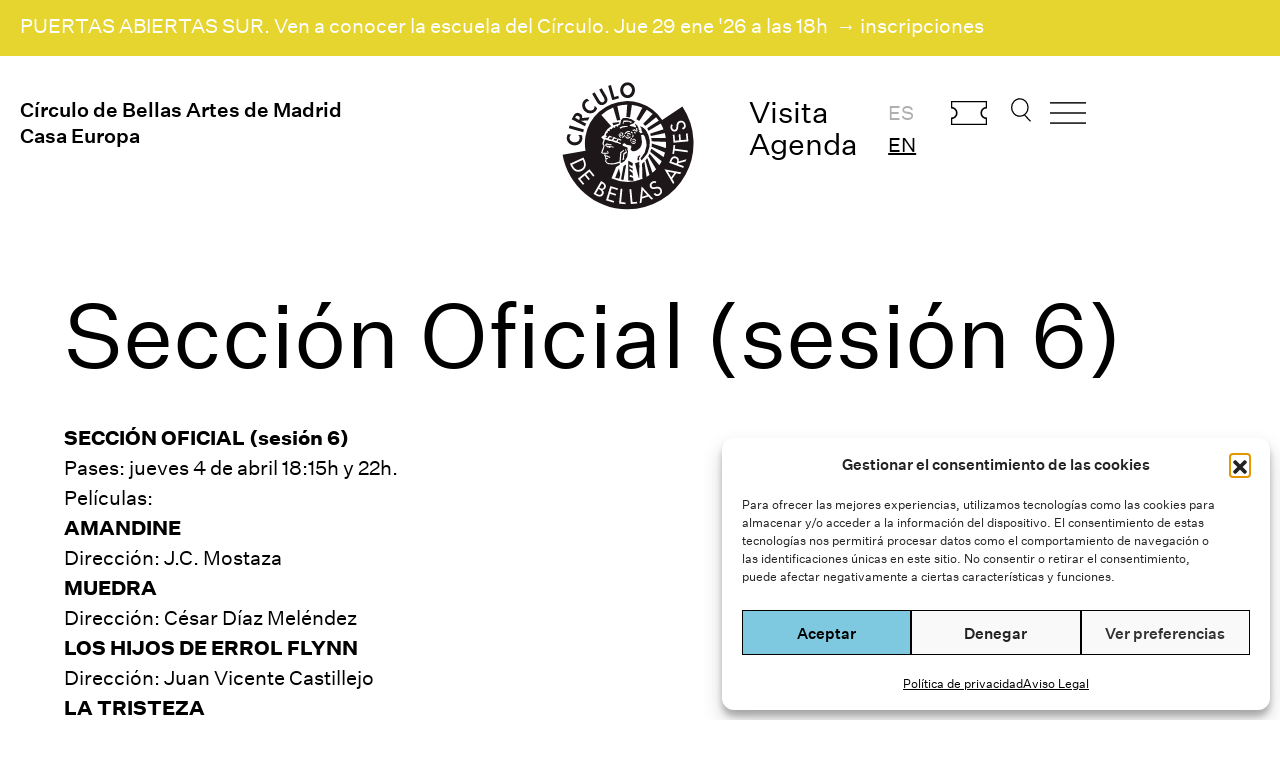

--- FILE ---
content_type: text/html; charset=UTF-8
request_url: https://www.circulobellasartes.com/ciclos-cine/peliculas/seccion-oficial-sesion-6/
body_size: 17058
content:


<!DOCTYPE html><html lang="es-ES" prefix="og: https://ogp.me/ns#"><head><meta charset="UTF-8" /><meta name='viewport' content='width=device-width, initial-scale=1.0' /><meta http-equiv='X-UA-Compatible' content='IE=edge' /><link rel="profile" href="https://gmpg.org/xfn/11" /><style>img:is([sizes="auto" i], [sizes^="auto," i]) { contain-intrinsic-size: 3000px 1500px }</style><title>Sección Oficial (sesión 6) - Círculo de Bellas Artes</title><meta name="description" content="Sexta doble sesión (18:15h y 22h) de cortos de la sección oficial de la 21 Semana del cortometraje de la Comunidad de Madrid con la proyección de cinco películas."/><meta name="robots" content="follow, index, max-snippet:-1, max-video-preview:-1, max-image-preview:large"/><link rel="canonical" href="https://www.circulobellasartes.com/ciclos-cine/peliculas/seccion-oficial-sesion-6/" /><meta property="og:locale" content="es_ES" /><meta property="og:type" content="article" /><meta property="og:title" content="Sección Oficial (sesión 6) - Círculo de Bellas Artes" /><meta property="og:description" content="Sexta doble sesión (18:15h y 22h) de cortos de la sección oficial de la 21 Semana del cortometraje de la Comunidad de Madrid con la proyección de cinco películas." /><meta property="og:url" content="https://www.circulobellasartes.com/ciclos-cine/peliculas/seccion-oficial-sesion-6/" /><meta property="og:site_name" content="Círculo de Bellas Artes" /><meta property="article:publisher" content="https://www.facebook.com/circulodebellasartes/" /><meta property="article:section" content="Películas" /><meta property="og:image" content="https://www.circulobellasartes.com/wp-content/uploads/2019/03/Best_seller.jpg" /><meta property="og:image:secure_url" content="https://www.circulobellasartes.com/wp-content/uploads/2019/03/Best_seller.jpg" /><meta property="og:image:width" content="471" /><meta property="og:image:height" content="637" /><meta property="og:image:alt" content="Sección Oficial (sesión 6)" /><meta property="og:image:type" content="image/jpeg" /><meta property="article:published_time" content="2019-03-28T00:24:57+01:00" /><meta name="twitter:card" content="summary_large_image" /><meta name="twitter:title" content="Sección Oficial (sesión 6) - Círculo de Bellas Artes" /><meta name="twitter:description" content="Sexta doble sesión (18:15h y 22h) de cortos de la sección oficial de la 21 Semana del cortometraje de la Comunidad de Madrid con la proyección de cinco películas." /><meta name="twitter:site" content="@cbamadrid" /><meta name="twitter:creator" content="@cbamadrid" /><meta name="twitter:image" content="https://www.circulobellasartes.com/wp-content/uploads/2019/03/Best_seller.jpg" /><meta name="twitter:label1" content="Escrito por" /><meta name="twitter:data1" content="Raquel Martínez" /><meta name="twitter:label2" content="Tiempo de lectura" /><meta name="twitter:data2" content="Menos de un minuto" /> <script type="application/ld+json" class="rank-math-schema">{"@context":"https://schema.org","@graph":[{"@type":"Place","@id":"https://www.circulobellasartes.com/#place","geo":{"@type":"GeoCoordinates","latitude":"40.418504","longitude":" -3.696441"},"hasMap":"https://www.google.com/maps/search/?api=1&amp;query=40.418504, -3.696441","address":{"@type":"PostalAddress","streetAddress":"Alcal\u00e1 42","addressLocality":"Madrid","postalCode":"28014","addressCountry":"Espa\u00f1a"}},{"@type":["NGO","Organization"],"@id":"https://www.circulobellasartes.com/#organization","name":"C\u00edrculo de Bellas Artes","url":"https://www.circulobellasartes.com","sameAs":["https://www.facebook.com/circulodebellasartes/","https://twitter.com/cbamadrid"],"email":"info@circulobellasartes.com","address":{"@type":"PostalAddress","streetAddress":"Alcal\u00e1 42","addressLocality":"Madrid","postalCode":"28014","addressCountry":"Espa\u00f1a"},"logo":{"@type":"ImageObject","@id":"https://www.circulobellasartes.com/#logo","url":"https://www.circulobellasartes.com/wp-content/uploads/2020/07/NIZu0pWV_400x400.jpg","contentUrl":"https://www.circulobellasartes.com/wp-content/uploads/2020/07/NIZu0pWV_400x400.jpg","caption":"C\u00edrculo de Bellas Artes","inLanguage":"es","width":"400","height":"400"},"contactPoint":[{"@type":"ContactPoint","telephone":"+34913605400","contactType":"customer support"},{"@type":"ContactPoint","telephone":"+343892500","contactType":"customer support"}],"location":{"@id":"https://www.circulobellasartes.com/#place"}},{"@type":"WebSite","@id":"https://www.circulobellasartes.com/#website","url":"https://www.circulobellasartes.com","name":"C\u00edrculo de Bellas Artes","publisher":{"@id":"https://www.circulobellasartes.com/#organization"},"inLanguage":"es"},{"@type":"ImageObject","@id":"https://www.circulobellasartes.com/wp-content/uploads/2019/03/Best_seller.jpg","url":"https://www.circulobellasartes.com/wp-content/uploads/2019/03/Best_seller.jpg","width":"471","height":"637","inLanguage":"es"},{"@type":"WebPage","@id":"https://www.circulobellasartes.com/ciclos-cine/peliculas/seccion-oficial-sesion-6/#webpage","url":"https://www.circulobellasartes.com/ciclos-cine/peliculas/seccion-oficial-sesion-6/","name":"Secci\u00f3n Oficial (sesi\u00f3n 6) - C\u00edrculo de Bellas Artes","datePublished":"2019-03-28T00:24:57+01:00","dateModified":"2019-03-28T00:24:57+01:00","isPartOf":{"@id":"https://www.circulobellasartes.com/#website"},"primaryImageOfPage":{"@id":"https://www.circulobellasartes.com/wp-content/uploads/2019/03/Best_seller.jpg"},"inLanguage":"es"},{"@type":"Person","@id":"https://www.circulobellasartes.com/author/raquel-martinez/","name":"Raquel Mart\u00ednez","url":"https://www.circulobellasartes.com/author/raquel-martinez/","image":{"@type":"ImageObject","@id":"https://secure.gravatar.com/avatar/bfa3a8634af8f10e6eebacc98c6f947a7c69418444e00af85564ac97ee0f4049?s=96&amp;d=mm&amp;r=g","url":"https://secure.gravatar.com/avatar/bfa3a8634af8f10e6eebacc98c6f947a7c69418444e00af85564ac97ee0f4049?s=96&amp;d=mm&amp;r=g","caption":"Raquel Mart\u00ednez","inLanguage":"es"},"worksFor":{"@id":"https://www.circulobellasartes.com/#organization"}},{"@type":"BlogPosting","headline":"Secci\u00f3n Oficial (sesi\u00f3n 6) - C\u00edrculo de Bellas Artes","datePublished":"2019-03-28T00:24:57+01:00","dateModified":"2019-03-28T00:24:57+01:00","articleSection":"Pel\u00edculas","author":{"@id":"https://www.circulobellasartes.com/author/raquel-martinez/","name":"Raquel Mart\u00ednez"},"publisher":{"@id":"https://www.circulobellasartes.com/#organization"},"description":"Sexta doble sesi\u00f3n (18:15h y 22h) de cortos de la secci\u00f3n oficial de la 21 Semana del cortometraje de la Comunidad de Madrid con la proyecci\u00f3n de cinco pel\u00edculas.","name":"Secci\u00f3n Oficial (sesi\u00f3n 6) - C\u00edrculo de Bellas Artes","@id":"https://www.circulobellasartes.com/ciclos-cine/peliculas/seccion-oficial-sesion-6/#richSnippet","isPartOf":{"@id":"https://www.circulobellasartes.com/ciclos-cine/peliculas/seccion-oficial-sesion-6/#webpage"},"image":{"@id":"https://www.circulobellasartes.com/wp-content/uploads/2019/03/Best_seller.jpg"},"inLanguage":"es","mainEntityOfPage":{"@id":"https://www.circulobellasartes.com/ciclos-cine/peliculas/seccion-oficial-sesion-6/#webpage"}}]}</script> <link rel='dns-prefetch' href='//www.googletagmanager.com' /><link href='https://fonts.gstatic.com' crossorigin='anonymous' rel='preconnect' /><link rel="alternate" type="application/rss+xml" title="Círculo de Bellas Artes &raquo; Feed" href="https://www.circulobellasartes.com/feed/" /><link rel="alternate" type="application/rss+xml" title="Círculo de Bellas Artes &raquo; Feed de los comentarios" href="https://www.circulobellasartes.com/comments/feed/" /><link rel="preload" href="https://www.circulobellasartes.com/wp-content/plugins/bb-plugin/fonts/fontawesome/5.15.4/webfonts/fa-solid-900.woff2" as="font" type="font/woff2" crossorigin="anonymous"><link rel="preload" href="https://www.circulobellasartes.com/wp-content/plugins/bb-plugin/fonts/fontawesome/5.15.4/webfonts/fa-regular-400.woff2" as="font" type="font/woff2" crossorigin="anonymous"><link rel="preload" href="https://www.circulobellasartes.com/wp-content/plugins/bb-plugin/fonts/fontawesome/5.15.4/webfonts/fa-brands-400.woff2" as="font" type="font/woff2" crossorigin="anonymous"><link rel='stylesheet' id='formidable-css' href='https://www.circulobellasartes.com/wp-content/cache/autoptimize/css/autoptimize_single_a4183341db1cc63ec084305f1f9926e9.css' media='all' /><style id='classic-theme-styles-inline-css'>/*! This file is auto-generated */
.wp-block-button__link{color:#fff;background-color:#32373c;border-radius:9999px;box-shadow:none;text-decoration:none;padding:calc(.667em + 2px) calc(1.333em + 2px);font-size:1.125em}.wp-block-file__button{background:#32373c;color:#fff;text-decoration:none}</style><link rel='stylesheet' id='wp-components-css' href='https://www.circulobellasartes.com/wp-includes/css/dist/components/style.min.css' media='all' /><link rel='stylesheet' id='wp-preferences-css' href='https://www.circulobellasartes.com/wp-includes/css/dist/preferences/style.min.css' media='all' /><link rel='stylesheet' id='wp-block-editor-css' href='https://www.circulobellasartes.com/wp-includes/css/dist/block-editor/style.min.css' media='all' /><link rel='stylesheet' id='popup-maker-block-library-style-css' href='https://www.circulobellasartes.com/wp-content/cache/autoptimize/css/autoptimize_single_9963176ef6137ecf4405a5ccd36aa797.css' media='all' /><link rel='stylesheet' id='cmplz-general-css' href='https://www.circulobellasartes.com/wp-content/plugins/complianz-gdpr/assets/css/cookieblocker.min.css' media='all' /><link rel='stylesheet' id='font-awesome-5-css' href='https://www.circulobellasartes.com/wp-content/plugins/bb-plugin/fonts/fontawesome/5.15.4/css/all.min.css' media='all' /><link rel='stylesheet' id='fl-builder-layout-bundle-5997c2a36ebe45944498684ea4bf6f92-css' href='https://www.circulobellasartes.com/wp-content/uploads/bb-plugin/cache/5997c2a36ebe45944498684ea4bf6f92-layout-bundle.css' media='all' /><link rel='stylesheet' id='search-filter-plugin-styles-css' href='https://www.circulobellasartes.com/wp-content/plugins/search-filter-pro/public/assets/css/search-filter.min.css' media='all' /><link rel='stylesheet' id='jquery-magnificpopup-css' href='https://www.circulobellasartes.com/wp-content/plugins/bb-plugin/css/jquery.magnificpopup.min.css' media='all' /><link rel='stylesheet' id='base-4-css' href='https://www.circulobellasartes.com/wp-content/themes/bb-theme/css/base-4.min.css' media='all' /><link rel='stylesheet' id='fl-automator-skin-css' href='https://www.circulobellasartes.com/wp-content/uploads/bb-theme/skin-690211e9d8338.css' media='all' /><link rel='stylesheet' id='fl-child-theme-css' href='https://www.circulobellasartes.com/wp-content/cache/autoptimize/css/autoptimize_single_c3bac01e29c7c6f35221f5d82f325eba.css' media='all' /> <script src="https://www.circulobellasartes.com/wp-includes/js/jquery/jquery.min.js" id="jquery-core-js"></script> <script src="https://www.circulobellasartes.com/wp-includes/js/jquery/jquery-migrate.min.js" id="jquery-migrate-js"></script> <script id="search-filter-pro-bb-js-extra">var SFVC_DATA = {"ajax_url":"https:\/\/www.circulobellasartes.com\/wp-admin\/admin-ajax.php","home_url":"https:\/\/www.circulobellasartes.com\/"};</script> <script src="https://www.circulobellasartes.com/wp-content/plugins/search-filter-bb/assets/v2/js/frontend.js" id="search-filter-pro-bb-js"></script> <script id="search-filter-plugin-build-js-extra">var SF_LDATA = {"ajax_url":"https:\/\/www.circulobellasartes.com\/wp-admin\/admin-ajax.php","home_url":"https:\/\/www.circulobellasartes.com\/","extensions":[]};</script> <script src="https://www.circulobellasartes.com/wp-content/plugins/search-filter-pro/public/assets/js/search-filter-build.min.js" id="search-filter-plugin-build-js"></script> <script src="https://www.circulobellasartes.com/wp-content/plugins/search-filter-pro/public/assets/js/chosen.jquery.min.js" id="search-filter-plugin-chosen-js"></script> 
 <script src="https://www.googletagmanager.com/gtag/js?id=G-7XVMKYTERT" id="google_gtagjs-js" async></script> <script id="google_gtagjs-js-after">window.dataLayer = window.dataLayer || [];function gtag(){dataLayer.push(arguments);}
gtag("set","linker",{"domains":["www.circulobellasartes.com"]});
gtag("js", new Date());
gtag("set", "developer_id.dZTNiMT", true);
gtag("config", "G-7XVMKYTERT");</script> <script src="https://www.circulobellasartes.com/wp-content/themes/cba2023/assets/js/jquery.bxslider.js" id="my-theme-bxslider-js-js"></script> <script src="https://www.circulobellasartes.com/wp-content/themes/cba2023/assets/js/cba-scripts.js" id="cba-scripts-js"></script> <link rel="https://api.w.org/" href="https://www.circulobellasartes.com/wp-json/" /><link rel="alternate" title="JSON" type="application/json" href="https://www.circulobellasartes.com/wp-json/wp/v2/posts/60150" /><link rel="EditURI" type="application/rsd+xml" title="RSD" href="https://www.circulobellasartes.com/xmlrpc.php?rsd" /><meta name="generator" content="WordPress 6.8.3" /><link rel='shortlink' href='https://www.circulobellasartes.com/?p=60150' /><link rel="alternate" title="oEmbed (JSON)" type="application/json+oembed" href="https://www.circulobellasartes.com/wp-json/oembed/1.0/embed?url=https%3A%2F%2Fwww.circulobellasartes.com%2Fciclos-cine%2Fpeliculas%2Fseccion-oficial-sesion-6%2F&#038;lang=es" /><link rel="alternate" title="oEmbed (XML)" type="text/xml+oembed" href="https://www.circulobellasartes.com/wp-json/oembed/1.0/embed?url=https%3A%2F%2Fwww.circulobellasartes.com%2Fciclos-cine%2Fpeliculas%2Fseccion-oficial-sesion-6%2F&#038;format=xml&#038;lang=es" /><meta name="generator" content="Site Kit by Google 1.171.0" />  <script async src="https://www.googletagmanager.com/gtag/js?id=AW-730903766"></script> <script>window.dataLayer = window.dataLayer || [];
  function gtag(){dataLayer.push(arguments);}
  gtag('js', new Date());

  gtag('config', 'AW-730903766');</script>  <script>document.documentElement.className += " js";</script> <style>.cmplz-hidden {
					display: none !important;
				}</style> <script>( function( w, d, s, l, i ) {
				w[l] = w[l] || [];
				w[l].push( {'gtm.start': new Date().getTime(), event: 'gtm.js'} );
				var f = d.getElementsByTagName( s )[0],
					j = d.createElement( s ), dl = l != 'dataLayer' ? '&l=' + l : '';
				j.async = true;
				j.src = 'https://www.googletagmanager.com/gtm.js?id=' + i + dl;
				f.parentNode.insertBefore( j, f );
			} )( window, document, 'script', 'dataLayer', 'GTM-PKKF2SW' );</script> <link rel="icon" href="https://www.circulobellasartes.com/wp-content/uploads/2023/09/logo-circulo.svg" sizes="32x32" /><link rel="icon" href="https://www.circulobellasartes.com/wp-content/uploads/2023/09/logo-circulo.svg" sizes="192x192" /><link rel="apple-touch-icon" href="https://www.circulobellasartes.com/wp-content/uploads/2023/09/logo-circulo.svg" /><meta name="msapplication-TileImage" content="https://www.circulobellasartes.com/wp-content/uploads/2023/09/logo-circulo.svg" /><style id="wp-custom-css">.enlaces_subrayados a {
	text-decoration: underline;
}

.agenda-container {
	margin-top: 40px;
}

.wrapper-peliculas-ciclo {
  display: flex;
  flex-wrap: wrap;
  justify-content: flex-start;
}

.cba_peliculas_ciclo {
	display: flex;
  flex-direction: column;
  flex: 0 0 32%;
  margin-bottom: 20px;
  padding: 0 30px;
  box-sizing: border-box;
  min-height: 400px;
}

@media only screen and  (max-width: 480px) { 
	.cba_peliculas_ciclo {
  flex: 0 0 100%;
	}
}

ul.cba-carousel li {
	list-style: none;
}

i.fl-accordion-button-icon {
		opacity: 1;
}

.medium {
	font-weight: 500;
}

#cba-buscar {
  margin-left: 30px !important;
}

.tablink,
.tablink:hover,
.tablink:focus,
.tablink:active,
.tablink:focus-visible,
.tablink:visited {
  background: none;
  color: #000;
  border: none;
  border-radius: 0;
  margin-right: 20px;
  padding: 10px 20px; 
  cursor: pointer; 
  text-decoration: none;
  outline: none; 
  font-weight: 500;
}
.tablink::-moz-focus-inner {
  background: none;
  color: #000;
  border: none;
  border-radius: 0;
  margin-right: 20px;
  padding: 10px 20px; 
  cursor: pointer; 
  text-decoration: none;
  outline: none; 
  font-weight: 500;
}

.tablink.active {
    border-bottom: 1px solid #000;
}

#cba-tickets {
background-image: url('https://www.circulobellasartes.com/wp-content/uploads/2024/04/cba-ticket-01.svg');
  background-repeat: no-repeat;
  background-size: contain;
  width: 50px;
  margin-top: 5px;
  margin-left: 20px;
}


@media only screen and (min-width: 600px) {

	.home h2.fl-slide-title {
		margin-top: 60px !important;
	}

	.home .fl-content-slider-navigation {
		margin-top: -60px !important;
	}
	
}

@media only screen and (min-width: 960px) and (max-width: 1400px) {
	
	.cba-ico-menu,
	#cba-tickets {
	width: 36px !important;
	margin-left: 15px !important;
	}

	#cba-buscar {
	width: 20px;
	margin-left: 20px !important;
	}
	
	.cba-header-right-1 ul {
		padding-left: 10px;
	}

}

@media only screen and (min-width: 768px) and (max-width: 960px) { 
	.cba-header-right-1 {
		display: none;
	}
	.fl-node-9want4obgz2s .fl-node-content,
	.fl-node-xviua10n7tqh .fl-node-content {
		margin-top: 0px
	}

}</style></head><body data-cmplz=1 class="wp-singular post-template-default single single-post postid-60150 single-format-standard wp-theme-bb-theme wp-child-theme-cba2023 fl-builder-2-9-4 fl-themer-1-5-2 fl-theme-1-7-19 fl-no-js fl-theme-builder-header fl-theme-builder-header-header-es fl-theme-builder-footer fl-theme-builder-footer-footer-es fl-theme-builder-singular fl-theme-builder-singular-footer-es fl-framework-base-4 fl-preset-default fl-full-width fl-scroll-to-top fl-search-active" itemscope="itemscope" itemtype="https://schema.org/WebPage"> <noscript> <iframe src="https://www.googletagmanager.com/ns.html?id=GTM-PKKF2SW" height="0" width="0" style="display:none;visibility:hidden"></iframe> </noscript> <a aria-label="Skip to content" class="fl-screen-reader-text" href="#fl-main-content">Skip to content</a><div class="fl-page"><header class="fl-builder-content fl-builder-content-111022 fl-builder-global-templates-locked" data-post-id="111022" data-type="header" data-sticky="0" data-sticky-on="" data-sticky-breakpoint="medium" data-shrink="0" data-overlay="0" data-overlay-bg="transparent" data-shrink-image-height="50px" role="banner" itemscope="itemscope" itemtype="http://schema.org/WPHeader"><div class="fl-row fl-row-full-width fl-row-bg-color fl-node-g3r84piwskfh fl-row-default-height fl-row-align-center" data-node="g3r84piwskfh"><div class="fl-row-content-wrap"><div class="fl-row-content fl-row-fixed-width fl-node-content"><div class="fl-col-group fl-node-afv6coj0ub7i" data-node="afv6coj0ub7i"><div class="fl-col fl-node-2yqfaxsvp65o fl-col-bg-color" data-node="2yqfaxsvp65o"><div class="fl-col-content fl-node-content"><div class="fl-module fl-module-rich-text fl-node-lib3zwomrqdx" data-node="lib3zwomrqdx"><div class="fl-module-content fl-node-content"><div class="fl-rich-text"><p><a href="https://surescuela.com/puertas-abiertas-sur/"><span data-olk-copy-source="MessageBody">PUERTAS ABIERTAS SUR. Ven a conocer la escuela del Círculo. Jue 29 ene '26 a las 18h </span> → inscripciones</a></p></div></div></div></div></div></div></div></div></div><div class="fl-row fl-row-fixed-width fl-row-bg-none fl-node-qro5jax6p3gn fl-row-default-height fl-row-align-center fl-visible-desktop fl-visible-large fl-visible-medium" data-node="qro5jax6p3gn"><div class="fl-row-content-wrap"><div class="fl-row-content fl-row-fixed-width fl-node-content"><div class="fl-col-group fl-node-72541sk0qpgz" data-node="72541sk0qpgz"><div class="fl-col fl-node-9want4obgz2s fl-col-bg-color fl-col-small" data-node="9want4obgz2s"><div class="fl-col-content fl-node-content"><div class="fl-module fl-module-heading fl-node-ogav4u6c3j9l cba-title" data-node="ogav4u6c3j9l"><div class="fl-module-content fl-node-content"><h1 class="fl-heading"> <a
 href="/"
 title="Círculo de Bellas Artes de Madrid"
 target="_self"
 > <span class="fl-heading-text">Círculo de Bellas Artes de Madrid</span> </a></h1></div></div><div class="fl-module fl-module-heading fl-node-x1tvi0e9zuwn cba-title" data-node="x1tvi0e9zuwn"><div class="fl-module-content fl-node-content"><h1 class="fl-heading"> <a
 href="/"
 title="Casa Europa"
 target="_self"
 > <span class="fl-heading-text">Casa Europa</span> </a></h1></div></div></div></div><div class="fl-col fl-node-l3batgqwse8j fl-col-bg-color fl-col-small" data-node="l3batgqwse8j"><div class="fl-col-content fl-node-content"><div class="fl-module fl-module-photo fl-node-k7p2cg9lmer6 cba-logo" data-node="k7p2cg9lmer6"><div class="fl-module-content fl-node-content"><div class="fl-photo fl-photo-align-center" itemscope itemtype="https://schema.org/ImageObject"><div class="fl-photo-content fl-photo-img-svg"> <a href="/" target="_self" itemprop="url"> <img decoding="async" class="fl-photo-img wp-image-111069 size-full" src="https://www.circulobellasartes.com/wp-content/uploads/2023/09/logo-circulo.svg" alt="logo-circulo" itemprop="image" height="135" width="135" title="logo-circulo"  data-no-lazy="1" /> </a></div></div></div></div></div></div><div class="fl-col fl-node-xviua10n7tqh fl-col-bg-color fl-col-small" data-node="xviua10n7tqh"><div class="fl-col-content fl-node-content"><div id="cba-header-right" class="fl-module fl-module-html fl-node-pyqmrc2z15gt" data-node="pyqmrc2z15gt"><div class="fl-module-content fl-node-content"><div class="fl-html"><div class="cba-header-right-1"><ul><li><a href="/horarios-e-informacion/">Visita</a></li><li><a href="/agenda/">Agenda</a></li></ul></div><div class="cba-header-right-1"><ul><li class="lang-item lang-item-6250 lang-item-es current-lang lang-item-first"><a lang="es-ES" hreflang="es-ES" href="https://www.circulobellasartes.com/ciclos-cine/peliculas/seccion-oficial-sesion-6/" aria-current="true">es</a></li><li class="lang-item lang-item-6253 lang-item-en no-translation"><a lang="en-GB" hreflang="en-GB" href="https://www.circulobellasartes.com/en/">en</a></li></ul></div><div class="cba-header-right-2"> <a href="https://tickets.circulobellasartes.com/" id="cba-tickets" target="_blank">Comprar entradas</a> <a href="#" id="cba-buscar" class="openSearch">Buscar</a> <a href="#" class="openDivLink cba-ico-menu">Abrir menu</a></div></div></div></div></div></div></div></div></div></div><div class="fl-row fl-row-fixed-width fl-row-bg-none fl-node-rw2tbfouxpg9 fl-row-default-height fl-row-align-center fl-visible-mobile" data-node="rw2tbfouxpg9"><div class="fl-row-content-wrap"><div class="fl-row-content fl-row-fixed-width fl-node-content"><div class="fl-col-group fl-node-grcq4wtpl6k1 fl-col-group-custom-width" data-node="grcq4wtpl6k1"><div class="fl-col fl-node-uv3smj2nkdq9 fl-col-bg-color fl-col-small fl-col-small-custom-width" data-node="uv3smj2nkdq9"><div class="fl-col-content fl-node-content"><div class="fl-module fl-module-html fl-node-urk0nldqtmp4 cba-header-mobile" data-node="urk0nldqtmp4"><div class="fl-module-content fl-node-content"><div class="fl-html"> <a href="#" class="openDivLink cba-ico-menu">Abrir menu</a></div></div></div></div></div><div class="fl-col fl-node-rvy67c2zdb3l fl-col-bg-color fl-col-small fl-col-small-custom-width" data-node="rvy67c2zdb3l"><div class="fl-col-content fl-node-content"><div class="fl-module fl-module-photo fl-node-9bfks674qhxt cba-logo" data-node="9bfks674qhxt"><div class="fl-module-content fl-node-content"><div class="fl-photo fl-photo-align-center" itemscope itemtype="https://schema.org/ImageObject"><div class="fl-photo-content fl-photo-img-svg"> <a href="/" target="_self" itemprop="url"> <img decoding="async" class="fl-photo-img wp-image-111069 size-full" src="https://www.circulobellasartes.com/wp-content/uploads/2023/09/logo-circulo.svg" alt="logo-circulo" itemprop="image" height="135" width="135" title="logo-circulo"  data-no-lazy="1" /> </a></div></div></div></div></div></div><div class="fl-col fl-node-v0kcfdnb917p fl-col-bg-color fl-col-small fl-col-small-custom-width fl-col-has-cols" data-node="v0kcfdnb917p"><div class="fl-col-content fl-node-content"><div class="fl-col-group fl-node-5iosr67y8wjc fl-col-group-nested fl-col-group-custom-width" data-node="5iosr67y8wjc"><div class="fl-col fl-node-1yg3jrif40to fl-col-bg-color fl-col-small fl-col-small-custom-width" data-node="1yg3jrif40to"><div class="fl-col-content fl-node-content"><div id="cba-header-right" class="fl-module fl-module-html fl-node-s4qk619opjhc" data-node="s4qk619opjhc"><div class="fl-module-content fl-node-content"><div class="fl-html"><div class="cba-header-right-2"> <a href="https://tickets.circulobellasartes.com/" id="cba-tickets" target="_blank" style="width:45px">Comprar entradas</a></div></div></div></div></div></div><div class="fl-col fl-node-4ul0abzip8w6 fl-col-bg-color fl-col-small fl-col-small-custom-width" data-node="4ul0abzip8w6"><div class="fl-col-content fl-node-content"><div id="cba-header-right" class="fl-module fl-module-html fl-node-30h8p9ksbfze" data-node="30h8p9ksbfze"><div class="fl-module-content fl-node-content"><div class="fl-html"><div class="cba-header-right-2"> <a href="#" id="cba-buscar" class="openSearch" style="width:22px">Buscar</a></div></div></div></div></div></div></div></div></div></div></div></div></div></header><div id="fullscreenDiv" class="hidden"><style id='fl-builder-layout-103-inline-css'>.fl-node-sn9oe6g7qyv1.fl-row-full-height > .fl-row-content-wrap,.fl-node-sn9oe6g7qyv1.fl-row-custom-height > .fl-row-content-wrap {display: -webkit-box;display: -webkit-flex;display: -ms-flexbox;display: flex;}.fl-node-sn9oe6g7qyv1.fl-row-full-height > .fl-row-content-wrap {min-height: 100vh;}.fl-node-sn9oe6g7qyv1.fl-row-custom-height > .fl-row-content-wrap {min-height: 0;}.fl-builder-edit .fl-node-sn9oe6g7qyv1.fl-row-full-height > .fl-row-content-wrap {min-height: calc( 100vh - 48px );}@media all and (width: 768px) and (height: 1024px) and (orientation:portrait){.fl-node-sn9oe6g7qyv1.fl-row-full-height > .fl-row-content-wrap {min-height: 1024px;}}@media all and (width: 1024px) and (height: 768px) and (orientation:landscape){.fl-node-sn9oe6g7qyv1.fl-row-full-height > .fl-row-content-wrap {min-height: 768px;}}@media screen and (aspect-ratio: 40/71) {.fl-node-sn9oe6g7qyv1.fl-row-full-height > .fl-row-content-wrap {min-height: 500px;}}.fl-node-sn9oe6g7qyv1 > .fl-row-content-wrap {background-color: #F6F6F6;} .fl-node-sn9oe6g7qyv1 > .fl-row-content-wrap {padding-top:0px;padding-right:0px;padding-bottom:0px;padding-left:0px;}.fl-node-kaedn0ps6loc {width: 20%;}.fl-node-xckowu4hf6v0 {width: 100%;}.fl-node-67evc1ukyhal {width: 33.33%;}.fl-node-saxcye8r4qdu {width: 68.86%;}.fl-node-zyn4ldtie3hq {width: 20%;}.fl-node-bpfgceyzqvd5 {width: 33.34%;}.fl-node-jne5og7s904f {width: 31.14%;}.fl-node-etj8o6qphafu {width: 20%;}.fl-node-ov06xg5lhzs7 {width: 33.33%;}.fl-builder-content .fl-node-ov06xg5lhzs7 > .fl-col-content {min-height: 200px;}.fl-node-p84ihwy2xt3f {width: 20%;}.fl-node-v3y4hr1abno9 {width: 20%;}.fl-node-anfw9kcg1z4u .fl-menu .menu {}.fl-node-anfw9kcg1z4u .menu .fl-has-submenu .sub-menu{display: none;}.fl-node-anfw9kcg1z4u .fl-menu .sub-menu {background-color: #ffffff;-webkit-box-shadow: 0 1px 20px rgba(0,0,0,0.1);-ms-box-shadow: 0 1px 20px rgba(0,0,0,0.1);box-shadow: 0 1px 20px rgba(0,0,0,0.1);}.fl-node-anfw9kcg1z4u .fl-menu-vertical.fl-toggle-arrows .fl-has-submenu-container a{padding-right: 14px;}.fl-node-anfw9kcg1z4u .fl-menu-vertical.fl-toggle-arrows .fl-menu-toggle,.fl-node-anfw9kcg1z4u .fl-menu-vertical.fl-toggle-none .fl-menu-toggle{width: 10px;}.fl-node-anfw9kcg1z4u .fl-menu-horizontal.fl-toggle-arrows .fl-menu-toggle,.fl-node-anfw9kcg1z4u .fl-menu-horizontal.fl-toggle-none .fl-menu-toggle,.fl-node-anfw9kcg1z4u .fl-menu-vertical.fl-toggle-arrows .fl-menu-toggle,.fl-node-anfw9kcg1z4u .fl-menu-vertical.fl-toggle-none .fl-menu-toggle{width: 14px;}.fl-node-anfw9kcg1z4u .fl-menu li{border-top: 1px solid transparent;}.fl-node-anfw9kcg1z4u .fl-menu li:first-child{border-top: none;}@media ( max-width: 768px ) {.fl-node-anfw9kcg1z4u .fl-menu .sub-menu {-webkit-box-shadow: none;-ms-box-shadow: none;box-shadow: none;}.fl-node-anfw9kcg1z4u .mega-menu.fl-active .hide-heading > .sub-menu,.fl-node-anfw9kcg1z4u .mega-menu-disabled.fl-active .hide-heading > .sub-menu {display: block !important;}.fl-node-anfw9kcg1z4u .fl-menu-logo,.fl-node-anfw9kcg1z4u .fl-menu-search-item {display: none;}} @media ( min-width: 769px ) {.fl-node-anfw9kcg1z4u .menu .fl-has-submenu .sub-menu{position: absolute;top: 0;left: 100%;z-index: 10;visibility: hidden;opacity: 0;}.fl-node-anfw9kcg1z4u .fl-menu .fl-has-submenu:hover > .sub-menu,.fl-node-anfw9kcg1z4u .fl-menu .fl-has-submenu.focus > .sub-menu{display: block;visibility: visible;opacity: 1;}.fl-node-anfw9kcg1z4u .menu .fl-has-submenu.fl-menu-submenu-right .sub-menu{left: inherit;right: 0;}.fl-node-anfw9kcg1z4u .menu .fl-has-submenu .fl-has-submenu.fl-menu-submenu-right .sub-menu{top: 0;left: inherit;right: 100%;}.fl-node-anfw9kcg1z4u .fl-menu .fl-has-submenu.fl-active > .fl-has-submenu-container .fl-menu-toggle{-webkit-transform: none;-ms-transform: none;transform: none;}.fl-node-anfw9kcg1z4u .fl-menu .fl-menu-toggle{display: none;}.fl-node-anfw9kcg1z4u ul.sub-menu {padding-top: 0px;padding-right: 0px;padding-bottom: 0px;padding-left: 0px;}.fl-node-anfw9kcg1z4u ul.sub-menu a {}}.fl-node-anfw9kcg1z4u ul.fl-menu-horizontal li.mega-menu > ul.sub-menu > li > .fl-has-submenu-container a:hover {color: ;}.fl-node-anfw9kcg1z4u .fl-menu .menu, .fl-node-anfw9kcg1z4u .fl-menu .menu > li {font-weight: 500;font-size: 20px;line-height: 1;text-decoration: underline;}.fl-node-anfw9kcg1z4u .menu a {padding-top: 0;padding-right: 0;padding-bottom: 20px;padding-left: 0;}.fl-node-anfw9kcg1z4u .fl-menu .menu .sub-menu > li {font-size: 16px;line-height: 1;}@media(max-width: 768px) {.fl-node-anfw9kcg1z4u .menu li.fl-has-submenu ul.sub-menu {padding-left: 15px;}.fl-node-anfw9kcg1z4u .fl-menu .sub-menu {background-color: transparent;}} .fl-node-anfw9kcg1z4u > .fl-module-content {margin-top:100px;}@media (max-width: 768px) { .fl-node-anfw9kcg1z4u > .fl-module-content { margin-top:20px; } }.fl-node-fp7ht4mwy8io.fl-module-heading .fl-heading {font-weight: 500;font-size: 28px;}.fl-node-h3jvbm21eqaf.fl-module-heading .fl-heading {font-weight: 500;font-size: 28px;}.fl-node-rhuxqk8tfl02.fl-module-heading .fl-heading {font-weight: 500;font-size: 28px;}.fl-node-8bg4rx3c7ztl.fl-module-heading .fl-heading {font-weight: 500;font-size: 28px;}.fl-node-gv5tr6ljie94 .fl-separator {border-top-width: 2px;max-width: 100%;margin: auto;}.fl-node-gv5tr6ljie94 .fl-separator {border-top-color: #000000;border-top-style: solid;} .fl-node-gv5tr6ljie94 > .fl-module-content {margin-top:0px;margin-right:-20px;margin-bottom:60px;margin-left:-20px;}@media (max-width: 768px) { .fl-node-gv5tr6ljie94 > .fl-module-content { margin-bottom:20px;margin-left:20px;margin-right:20px; } }.fl-node-od52nizferhm, .fl-node-od52nizferhm .fl-photo {text-align: right;}.fl-node-od52nizferhm .fl-photo-content, .fl-node-od52nizferhm .fl-photo-img {width: 80px;} .fl-node-od52nizferhm > .fl-module-content {margin-top:20px;margin-bottom:60px;}@media (max-width: 768px) { .fl-node-od52nizferhm > .fl-module-content { margin-bottom:20px; } }.fl-node-jpcs780hv1bo .fl-menu .menu {}.fl-node-jpcs780hv1bo .menu .fl-has-submenu .sub-menu{display: none;}.fl-node-jpcs780hv1bo .fl-menu .sub-menu {background-color: #ffffff;-webkit-box-shadow: 0 1px 20px rgba(0,0,0,0.1);-ms-box-shadow: 0 1px 20px rgba(0,0,0,0.1);box-shadow: 0 1px 20px rgba(0,0,0,0.1);}.fl-node-jpcs780hv1bo .fl-menu-horizontal.fl-toggle-arrows .fl-has-submenu-container a{padding-right: 34px;}.fl-node-jpcs780hv1bo .fl-menu-horizontal.fl-toggle-arrows .fl-menu-toggle,.fl-node-jpcs780hv1bo .fl-menu-horizontal.fl-toggle-none .fl-menu-toggle{width: 36px;}.fl-node-jpcs780hv1bo .fl-menu-horizontal.fl-toggle-arrows .fl-menu-toggle,.fl-node-jpcs780hv1bo .fl-menu-horizontal.fl-toggle-none .fl-menu-toggle,.fl-node-jpcs780hv1bo .fl-menu-vertical.fl-toggle-arrows .fl-menu-toggle,.fl-node-jpcs780hv1bo .fl-menu-vertical.fl-toggle-none .fl-menu-toggle{width: 34px;}.fl-node-jpcs780hv1bo .fl-menu li{border-top: 1px solid transparent;}.fl-node-jpcs780hv1bo .fl-menu li:first-child{border-top: none;}.fl-node-jpcs780hv1bo .menu.fl-menu-horizontal li,.fl-node-jpcs780hv1bo .menu.fl-menu-horizontal li li{border-color: #000000;}@media ( max-width: 768px ) {.fl-node-jpcs780hv1bo .fl-menu .sub-menu {-webkit-box-shadow: none;-ms-box-shadow: none;box-shadow: none;}.fl-node-jpcs780hv1bo .mega-menu.fl-active .hide-heading > .sub-menu,.fl-node-jpcs780hv1bo .mega-menu-disabled.fl-active .hide-heading > .sub-menu {display: block !important;}.fl-node-jpcs780hv1bo .fl-menu-logo,.fl-node-jpcs780hv1bo .fl-menu-search-item {display: none;}} @media ( min-width: 769px ) {.fl-node-jpcs780hv1bo .fl-menu .menu > li{ display: inline-block; }.fl-node-jpcs780hv1bo .menu li{border-left: 1px solid transparent;border-top: none;}.fl-node-jpcs780hv1bo .menu li:first-child{border: none;}.fl-node-jpcs780hv1bo .menu li li{border-top: 1px solid transparent;border-left: none;}.fl-node-jpcs780hv1bo .menu .fl-has-submenu .sub-menu{position: absolute;top: 100%;left: 0;z-index: 10;visibility: hidden;opacity: 0;text-align:left;}.fl-node-jpcs780hv1bo .fl-has-submenu .fl-has-submenu .sub-menu{top: 0;left: 100%;}.fl-node-jpcs780hv1bo .fl-menu .fl-has-submenu:hover > .sub-menu,.fl-node-jpcs780hv1bo .fl-menu .fl-has-submenu.focus > .sub-menu{display: block;visibility: visible;opacity: 1;}.fl-node-jpcs780hv1bo .menu .fl-has-submenu.fl-menu-submenu-right .sub-menu{left: inherit;right: 0;}.fl-node-jpcs780hv1bo .menu .fl-has-submenu .fl-has-submenu.fl-menu-submenu-right .sub-menu{top: 0;left: inherit;right: 100%;}.fl-node-jpcs780hv1bo .fl-menu .fl-has-submenu.fl-active > .fl-has-submenu-container .fl-menu-toggle{-webkit-transform: none;-ms-transform: none;transform: none;}.fl-node-jpcs780hv1bo .fl-menu .fl-menu-toggle{display: none;}.fl-node-jpcs780hv1bo ul.sub-menu {padding-top: 0px;padding-right: 0px;padding-bottom: 0px;padding-left: 0px;}.fl-node-jpcs780hv1bo ul.sub-menu a {}}.fl-node-jpcs780hv1bo ul.fl-menu-horizontal li.mega-menu > ul.sub-menu > li > .fl-has-submenu-container a:hover {color: ;}.fl-node-jpcs780hv1bo .fl-menu .menu, .fl-node-jpcs780hv1bo .fl-menu .menu > li {font-size: 20px;line-height: 1;}.fl-node-jpcs780hv1bo .menu a {padding-top: 0;padding-right: 20px;padding-bottom: 0;padding-left: 20px;}.fl-node-jpcs780hv1bo .fl-menu .menu .sub-menu > li {font-size: 16px;line-height: 1;}@media(max-width: 768px) {.fl-node-jpcs780hv1bo .menu li.fl-has-submenu ul.sub-menu {padding-left: 15px;}.fl-node-jpcs780hv1bo .fl-menu .sub-menu {background-color: transparent;}}.fl-node-18tefxnurgib .fl-icon i,.fl-node-18tefxnurgib .fl-icon i:before {color: #ffffff;}.fl-node-18tefxnurgib .fl-icon i {background: #000000;}.fl-node-18tefxnurgib .fl-icon i {border-radius: 100%;-moz-border-radius: 100%;-webkit-border-radius: 100%;text-align: center;}.fl-node-18tefxnurgib .fl-icon i, .fl-node-18tefxnurgib .fl-icon i:before {font-size: 20px;}.fl-node-18tefxnurgib .fl-icon-wrap .fl-icon-text {height: 35px;}.fl-node-18tefxnurgib .fl-icon i {line-height: 35px;width: 35px;}.fl-node-18tefxnurgib .fl-icon i::before {line-height: 35px;}@media(max-width: 1200px) {.fl-node-18tefxnurgib .fl-icon-wrap .fl-icon-text {height: 35px;}.fl-node-18tefxnurgib .fl-icon i {line-height: 35px;width: 35px;}.fl-node-18tefxnurgib .fl-icon i::before {line-height: 35px;}}@media(max-width: 992px) {.fl-node-18tefxnurgib .fl-icon-wrap .fl-icon-text {height: 35px;}.fl-node-18tefxnurgib .fl-icon i {line-height: 35px;width: 35px;}.fl-node-18tefxnurgib .fl-icon i::before {line-height: 35px;}}@media(max-width: 768px) {.fl-node-18tefxnurgib .fl-icon-wrap .fl-icon-text {height: 35px;}.fl-node-18tefxnurgib .fl-icon i {line-height: 35px;width: 35px;}.fl-node-18tefxnurgib .fl-icon i::before {line-height: 35px;}}.fl-node-18tefxnurgib .fl-icon-group {text-align: right;}.fl-node-18tefxnurgib .fl-icon + .fl-icon {margin-left: 10px;} .fl-node-18tefxnurgib > .fl-module-content {margin-top:0px;}.fl-node-zyo9clah05it .fl-menu .menu {}.fl-node-zyo9clah05it .menu .fl-has-submenu .sub-menu{display: none;}.fl-node-zyo9clah05it .fl-menu .sub-menu {background-color: #ffffff;-webkit-box-shadow: 0 1px 20px rgba(0,0,0,0.1);-ms-box-shadow: 0 1px 20px rgba(0,0,0,0.1);box-shadow: 0 1px 20px rgba(0,0,0,0.1);}.fl-node-zyo9clah05it .fl-menu-vertical.fl-toggle-arrows .fl-has-submenu-container a{padding-right: 14px;}.fl-node-zyo9clah05it .fl-menu-vertical.fl-toggle-arrows .fl-menu-toggle,.fl-node-zyo9clah05it .fl-menu-vertical.fl-toggle-none .fl-menu-toggle{width: 10px;}.fl-node-zyo9clah05it .fl-menu-horizontal.fl-toggle-arrows .fl-menu-toggle,.fl-node-zyo9clah05it .fl-menu-horizontal.fl-toggle-none .fl-menu-toggle,.fl-node-zyo9clah05it .fl-menu-vertical.fl-toggle-arrows .fl-menu-toggle,.fl-node-zyo9clah05it .fl-menu-vertical.fl-toggle-none .fl-menu-toggle{width: 14px;}.fl-node-zyo9clah05it .fl-menu li{border-top: 1px solid transparent;}.fl-node-zyo9clah05it .fl-menu li:first-child{border-top: none;}@media ( max-width: 768px ) {.fl-node-zyo9clah05it .fl-menu .sub-menu {-webkit-box-shadow: none;-ms-box-shadow: none;box-shadow: none;}.fl-node-zyo9clah05it .mega-menu.fl-active .hide-heading > .sub-menu,.fl-node-zyo9clah05it .mega-menu-disabled.fl-active .hide-heading > .sub-menu {display: block !important;}.fl-node-zyo9clah05it .fl-menu-logo,.fl-node-zyo9clah05it .fl-menu-search-item {display: none;}} @media ( min-width: 769px ) {.fl-node-zyo9clah05it .menu .fl-has-submenu .sub-menu{position: absolute;top: 0;left: 100%;z-index: 10;visibility: hidden;opacity: 0;}.fl-node-zyo9clah05it .fl-menu .fl-has-submenu:hover > .sub-menu,.fl-node-zyo9clah05it .fl-menu .fl-has-submenu.focus > .sub-menu{display: block;visibility: visible;opacity: 1;}.fl-node-zyo9clah05it .menu .fl-has-submenu.fl-menu-submenu-right .sub-menu{left: inherit;right: 0;}.fl-node-zyo9clah05it .menu .fl-has-submenu .fl-has-submenu.fl-menu-submenu-right .sub-menu{top: 0;left: inherit;right: 100%;}.fl-node-zyo9clah05it .fl-menu .fl-has-submenu.fl-active > .fl-has-submenu-container .fl-menu-toggle{-webkit-transform: none;-ms-transform: none;transform: none;}.fl-node-zyo9clah05it .fl-menu .fl-menu-toggle{display: none;}.fl-node-zyo9clah05it ul.sub-menu {padding-top: 0px;padding-right: 0px;padding-bottom: 0px;padding-left: 0px;}.fl-node-zyo9clah05it ul.sub-menu a {}}.fl-node-zyo9clah05it ul.fl-menu-horizontal li.mega-menu > ul.sub-menu > li > .fl-has-submenu-container a:hover {color: ;}.fl-node-zyo9clah05it .fl-menu .menu, .fl-node-zyo9clah05it .fl-menu .menu > li {font-size: 20px;line-height: 1;}.fl-node-zyo9clah05it .menu a {padding-top: 0;padding-right: 0;padding-bottom: 20px;padding-left: 0;}.fl-node-zyo9clah05it .fl-menu .menu .sub-menu > li {font-size: 16px;line-height: 1;}@media(max-width: 768px) {.fl-node-zyo9clah05it .menu li.fl-has-submenu ul.sub-menu {padding-left: 15px;}.fl-node-zyo9clah05it .fl-menu .sub-menu {background-color: transparent;}}.fl-node-0rkgzdi5utmb .fl-menu .menu {}.fl-node-0rkgzdi5utmb .menu .fl-has-submenu .sub-menu{display: none;}.fl-node-0rkgzdi5utmb .fl-menu .sub-menu {background-color: #ffffff;-webkit-box-shadow: 0 1px 20px rgba(0,0,0,0.1);-ms-box-shadow: 0 1px 20px rgba(0,0,0,0.1);box-shadow: 0 1px 20px rgba(0,0,0,0.1);}.fl-node-0rkgzdi5utmb .fl-menu-vertical.fl-toggle-arrows .fl-has-submenu-container a{padding-right: 14px;}.fl-node-0rkgzdi5utmb .fl-menu-vertical.fl-toggle-arrows .fl-menu-toggle,.fl-node-0rkgzdi5utmb .fl-menu-vertical.fl-toggle-none .fl-menu-toggle{width: 10px;}.fl-node-0rkgzdi5utmb .fl-menu-horizontal.fl-toggle-arrows .fl-menu-toggle,.fl-node-0rkgzdi5utmb .fl-menu-horizontal.fl-toggle-none .fl-menu-toggle,.fl-node-0rkgzdi5utmb .fl-menu-vertical.fl-toggle-arrows .fl-menu-toggle,.fl-node-0rkgzdi5utmb .fl-menu-vertical.fl-toggle-none .fl-menu-toggle{width: 14px;}.fl-node-0rkgzdi5utmb .fl-menu li{border-top: 1px solid transparent;}.fl-node-0rkgzdi5utmb .fl-menu li:first-child{border-top: none;}@media ( max-width: 768px ) {.fl-node-0rkgzdi5utmb .fl-menu .sub-menu {-webkit-box-shadow: none;-ms-box-shadow: none;box-shadow: none;}.fl-node-0rkgzdi5utmb .mega-menu.fl-active .hide-heading > .sub-menu,.fl-node-0rkgzdi5utmb .mega-menu-disabled.fl-active .hide-heading > .sub-menu {display: block !important;}.fl-node-0rkgzdi5utmb .fl-menu-logo,.fl-node-0rkgzdi5utmb .fl-menu-search-item {display: none;}} @media ( min-width: 769px ) {.fl-node-0rkgzdi5utmb .menu .fl-has-submenu .sub-menu{position: absolute;top: 0;left: 100%;z-index: 10;visibility: hidden;opacity: 0;}.fl-node-0rkgzdi5utmb .fl-menu .fl-has-submenu:hover > .sub-menu,.fl-node-0rkgzdi5utmb .fl-menu .fl-has-submenu.focus > .sub-menu{display: block;visibility: visible;opacity: 1;}.fl-node-0rkgzdi5utmb .menu .fl-has-submenu.fl-menu-submenu-right .sub-menu{left: inherit;right: 0;}.fl-node-0rkgzdi5utmb .menu .fl-has-submenu .fl-has-submenu.fl-menu-submenu-right .sub-menu{top: 0;left: inherit;right: 100%;}.fl-node-0rkgzdi5utmb .fl-menu .fl-has-submenu.fl-active > .fl-has-submenu-container .fl-menu-toggle{-webkit-transform: none;-ms-transform: none;transform: none;}.fl-node-0rkgzdi5utmb .fl-menu .fl-menu-toggle{display: none;}.fl-node-0rkgzdi5utmb ul.sub-menu {padding-top: 0px;padding-right: 0px;padding-bottom: 0px;padding-left: 0px;}.fl-node-0rkgzdi5utmb ul.sub-menu a {}}.fl-node-0rkgzdi5utmb ul.fl-menu-horizontal li.mega-menu > ul.sub-menu > li > .fl-has-submenu-container a:hover {color: ;}.fl-node-0rkgzdi5utmb .fl-menu .menu, .fl-node-0rkgzdi5utmb .fl-menu .menu > li {font-size: 20px;line-height: 1;}.fl-node-0rkgzdi5utmb .menu a {padding-top: 0;padding-right: 0;padding-bottom: 20px;padding-left: 0;}.fl-node-0rkgzdi5utmb .fl-menu .menu .sub-menu > li {font-size: 16px;line-height: 1;}@media(max-width: 768px) {.fl-node-0rkgzdi5utmb .menu li.fl-has-submenu ul.sub-menu {padding-left: 15px;}.fl-node-0rkgzdi5utmb .fl-menu .sub-menu {background-color: transparent;}}.fl-node-n7o6az4m0vgp .fl-menu .menu {}.fl-node-n7o6az4m0vgp .menu .fl-has-submenu .sub-menu{display: none;}.fl-node-n7o6az4m0vgp .fl-menu .sub-menu {background-color: #ffffff;-webkit-box-shadow: 0 1px 20px rgba(0,0,0,0.1);-ms-box-shadow: 0 1px 20px rgba(0,0,0,0.1);box-shadow: 0 1px 20px rgba(0,0,0,0.1);}.fl-node-n7o6az4m0vgp .fl-menu-vertical.fl-toggle-arrows .fl-has-submenu-container a{padding-right: 14px;}.fl-node-n7o6az4m0vgp .fl-menu-vertical.fl-toggle-arrows .fl-menu-toggle,.fl-node-n7o6az4m0vgp .fl-menu-vertical.fl-toggle-none .fl-menu-toggle{width: 10px;}.fl-node-n7o6az4m0vgp .fl-menu-horizontal.fl-toggle-arrows .fl-menu-toggle,.fl-node-n7o6az4m0vgp .fl-menu-horizontal.fl-toggle-none .fl-menu-toggle,.fl-node-n7o6az4m0vgp .fl-menu-vertical.fl-toggle-arrows .fl-menu-toggle,.fl-node-n7o6az4m0vgp .fl-menu-vertical.fl-toggle-none .fl-menu-toggle{width: 14px;}.fl-node-n7o6az4m0vgp .fl-menu li{border-top: 1px solid transparent;}.fl-node-n7o6az4m0vgp .fl-menu li:first-child{border-top: none;}@media ( max-width: 768px ) {.fl-node-n7o6az4m0vgp .fl-menu .sub-menu {-webkit-box-shadow: none;-ms-box-shadow: none;box-shadow: none;}.fl-node-n7o6az4m0vgp .mega-menu.fl-active .hide-heading > .sub-menu,.fl-node-n7o6az4m0vgp .mega-menu-disabled.fl-active .hide-heading > .sub-menu {display: block !important;}.fl-node-n7o6az4m0vgp .fl-menu-logo,.fl-node-n7o6az4m0vgp .fl-menu-search-item {display: none;}} @media ( min-width: 769px ) {.fl-node-n7o6az4m0vgp .menu .fl-has-submenu .sub-menu{position: absolute;top: 0;left: 100%;z-index: 10;visibility: hidden;opacity: 0;}.fl-node-n7o6az4m0vgp .fl-menu .fl-has-submenu:hover > .sub-menu,.fl-node-n7o6az4m0vgp .fl-menu .fl-has-submenu.focus > .sub-menu{display: block;visibility: visible;opacity: 1;}.fl-node-n7o6az4m0vgp .menu .fl-has-submenu.fl-menu-submenu-right .sub-menu{left: inherit;right: 0;}.fl-node-n7o6az4m0vgp .menu .fl-has-submenu .fl-has-submenu.fl-menu-submenu-right .sub-menu{top: 0;left: inherit;right: 100%;}.fl-node-n7o6az4m0vgp .fl-menu .fl-has-submenu.fl-active > .fl-has-submenu-container .fl-menu-toggle{-webkit-transform: none;-ms-transform: none;transform: none;}.fl-node-n7o6az4m0vgp .fl-menu .fl-menu-toggle{display: none;}.fl-node-n7o6az4m0vgp ul.sub-menu {padding-top: 0px;padding-right: 0px;padding-bottom: 0px;padding-left: 0px;}.fl-node-n7o6az4m0vgp ul.sub-menu a {}}.fl-node-n7o6az4m0vgp ul.fl-menu-horizontal li.mega-menu > ul.sub-menu > li > .fl-has-submenu-container a:hover {color: ;}.fl-node-n7o6az4m0vgp .fl-menu .menu, .fl-node-n7o6az4m0vgp .fl-menu .menu > li {font-size: 20px;line-height: 1;}.fl-node-n7o6az4m0vgp .menu a {padding-top: 0;padding-right: 0;padding-bottom: 20px;padding-left: 0;}.fl-node-n7o6az4m0vgp .fl-menu .menu .sub-menu > li {font-size: 16px;line-height: 1;}@media(max-width: 768px) {.fl-node-n7o6az4m0vgp .menu li.fl-has-submenu ul.sub-menu {padding-left: 15px;}.fl-node-n7o6az4m0vgp .fl-menu .sub-menu {background-color: transparent;}}.fl-node-jx7r6ok90uzy .fl-menu .menu {}.fl-node-jx7r6ok90uzy .menu .fl-has-submenu .sub-menu{display: none;}.fl-node-jx7r6ok90uzy .fl-menu .sub-menu {background-color: #ffffff;-webkit-box-shadow: 0 1px 20px rgba(0,0,0,0.1);-ms-box-shadow: 0 1px 20px rgba(0,0,0,0.1);box-shadow: 0 1px 20px rgba(0,0,0,0.1);}.fl-node-jx7r6ok90uzy .fl-menu-vertical.fl-toggle-arrows .fl-has-submenu-container a{padding-right: 14px;}.fl-node-jx7r6ok90uzy .fl-menu-vertical.fl-toggle-arrows .fl-menu-toggle,.fl-node-jx7r6ok90uzy .fl-menu-vertical.fl-toggle-none .fl-menu-toggle{width: 10px;}.fl-node-jx7r6ok90uzy .fl-menu-horizontal.fl-toggle-arrows .fl-menu-toggle,.fl-node-jx7r6ok90uzy .fl-menu-horizontal.fl-toggle-none .fl-menu-toggle,.fl-node-jx7r6ok90uzy .fl-menu-vertical.fl-toggle-arrows .fl-menu-toggle,.fl-node-jx7r6ok90uzy .fl-menu-vertical.fl-toggle-none .fl-menu-toggle{width: 14px;}.fl-node-jx7r6ok90uzy .fl-menu li{border-top: 1px solid transparent;}.fl-node-jx7r6ok90uzy .fl-menu li:first-child{border-top: none;}@media ( max-width: 768px ) {.fl-node-jx7r6ok90uzy .fl-menu .sub-menu {-webkit-box-shadow: none;-ms-box-shadow: none;box-shadow: none;}.fl-node-jx7r6ok90uzy .mega-menu.fl-active .hide-heading > .sub-menu,.fl-node-jx7r6ok90uzy .mega-menu-disabled.fl-active .hide-heading > .sub-menu {display: block !important;}.fl-node-jx7r6ok90uzy .fl-menu-logo,.fl-node-jx7r6ok90uzy .fl-menu-search-item {display: none;}} @media ( min-width: 769px ) {.fl-node-jx7r6ok90uzy .menu .fl-has-submenu .sub-menu{position: absolute;top: 0;left: 100%;z-index: 10;visibility: hidden;opacity: 0;}.fl-node-jx7r6ok90uzy .fl-menu .fl-has-submenu:hover > .sub-menu,.fl-node-jx7r6ok90uzy .fl-menu .fl-has-submenu.focus > .sub-menu{display: block;visibility: visible;opacity: 1;}.fl-node-jx7r6ok90uzy .menu .fl-has-submenu.fl-menu-submenu-right .sub-menu{left: inherit;right: 0;}.fl-node-jx7r6ok90uzy .menu .fl-has-submenu .fl-has-submenu.fl-menu-submenu-right .sub-menu{top: 0;left: inherit;right: 100%;}.fl-node-jx7r6ok90uzy .fl-menu .fl-has-submenu.fl-active > .fl-has-submenu-container .fl-menu-toggle{-webkit-transform: none;-ms-transform: none;transform: none;}.fl-node-jx7r6ok90uzy .fl-menu .fl-menu-toggle{display: none;}.fl-node-jx7r6ok90uzy ul.sub-menu {padding-top: 0px;padding-right: 0px;padding-bottom: 0px;padding-left: 0px;}.fl-node-jx7r6ok90uzy ul.sub-menu a {}}.fl-node-jx7r6ok90uzy ul.fl-menu-horizontal li.mega-menu > ul.sub-menu > li > .fl-has-submenu-container a:hover {color: ;}.fl-node-jx7r6ok90uzy .fl-menu .menu, .fl-node-jx7r6ok90uzy .fl-menu .menu > li {font-size: 20px;line-height: 1;}.fl-node-jx7r6ok90uzy .menu a {padding-top: 0;padding-right: 0;padding-bottom: 20px;padding-left: 0;}.fl-node-jx7r6ok90uzy .fl-menu .menu .sub-menu > li {font-size: 16px;line-height: 1;}@media(max-width: 768px) {.fl-node-jx7r6ok90uzy .menu li.fl-has-submenu ul.sub-menu {padding-left: 15px;}.fl-node-jx7r6ok90uzy .fl-menu .sub-menu {background-color: transparent;}}</style><div class="fl-builder-content fl-builder-content-103 fl-builder-template fl-builder-row-template fl-builder-global-templates-locked" data-post-id="103"><div class="fl-row fl-row-full-width fl-row-bg-color fl-node-sn9oe6g7qyv1 fl-row-full-height fl-row-align-bottom" data-node="sn9oe6g7qyv1"><div class="fl-row-content-wrap"><div class="fl-row-content fl-row-fixed-width fl-node-content"><div class="fl-col-group fl-node-46iwhmf3qvtj fl-col-group-equal-height fl-col-group-align-top" data-node="46iwhmf3qvtj"><div class="fl-col fl-node-67evc1ukyhal fl-col-bg-none fl-col-small" data-node="67evc1ukyhal"><div class="fl-col-content fl-node-content"></div></div><div class="fl-col fl-node-bpfgceyzqvd5 fl-col-bg-none fl-col-small" data-node="bpfgceyzqvd5"><div class="fl-col-content fl-node-content"></div></div><div class="fl-col fl-node-ov06xg5lhzs7 fl-col-bg-none fl-col-small" data-node="ov06xg5lhzs7"><div class="fl-col-content fl-node-content"><div id="closeDivLink" class="fl-module fl-module-photo fl-node-od52nizferhm" data-node="od52nizferhm"><div class="fl-module-content fl-node-content"><div class="fl-photo fl-photo-align-right" itemscope itemtype="https://schema.org/ImageObject"><div class="fl-photo-content fl-photo-img-svg"> <a href="#" target="_self" itemprop="url"> <noscript><img decoding="async" class="fl-photo-img" src="/wp-content/themes/cba2023/assets/img/flechas/cerrar_negro_menu.svg" alt="cerrar_negro_menu.svg" itemprop="image" title="cerrar_negro_menu.svg"  /></noscript><img decoding="async" class="lazyload fl-photo-img" src='data:image/svg+xml,%3Csvg%20xmlns=%22http://www.w3.org/2000/svg%22%20viewBox=%220%200%20210%20140%22%3E%3C/svg%3E' data-src="/wp-content/themes/cba2023/assets/img/flechas/cerrar_negro_menu.svg" alt="cerrar_negro_menu.svg" itemprop="image" title="cerrar_negro_menu.svg"  /> </a></div></div></div></div></div></div></div><div class="fl-col-group fl-node-m7d8oxtz2aqu" data-node="m7d8oxtz2aqu"><div class="fl-col fl-node-xckowu4hf6v0 fl-col-bg-color" data-node="xckowu4hf6v0"><div class="fl-col-content fl-node-content"><div class="fl-module fl-module-separator fl-node-gv5tr6ljie94" data-node="gv5tr6ljie94"><div class="fl-module-content fl-node-content"><div class="fl-separator"></div></div></div></div></div></div><div class="fl-col-group fl-node-lwhpkrjtfeuq" data-node="lwhpkrjtfeuq"><div class="fl-col fl-node-kaedn0ps6loc fl-col-bg-color fl-col-small cba-menu-column" data-node="kaedn0ps6loc"><div class="fl-col-content fl-node-content"><div class="fl-module fl-module-heading fl-node-fp7ht4mwy8io cba-menu-title" data-node="fp7ht4mwy8io"><div class="fl-module-content fl-node-content"><h3 class="fl-heading"> <span class="fl-heading-text">Visita</span></h3></div></div><div class="fl-module fl-module-menu fl-node-zyo9clah05it cba-menu-content" data-node="zyo9clah05it"><div class="fl-module-content fl-node-content"><div class="fl-menu"><div class="fl-clear"></div><nav aria-label="Menú" itemscope="itemscope" itemtype="https://schema.org/SiteNavigationElement"><ul id="menu-header-col-1-es" class="menu fl-menu-vertical fl-toggle-none"><li id="menu-item-111029" class="menu-item menu-item-type-custom menu-item-object-custom"><a href="/horarios-e-informacion/">Horarios e información</a></li><li id="menu-item-111030" class="menu-item menu-item-type-custom menu-item-object-custom"><a href="/azotea/">Azotea</a></li><li id="menu-item-111031" class="menu-item menu-item-type-custom menu-item-object-custom"><a href="/restauracion/la-pecera/">Cafetería La Pecera</a></li><li id="menu-item-111032" class="menu-item menu-item-type-custom menu-item-object-custom"><a href="/horarios-e-informacion-visita-acccesible/">Accesibilidad</a></li><li id="menu-item-115684" class="menu-item menu-item-type-custom menu-item-object-custom"><a href="https://tickets.circulobellasartes.com/">Entradas</a></li></ul></nav></div></div></div></div></div><div class="fl-col fl-node-zyn4ldtie3hq fl-col-bg-color fl-col-small cba-menu-column" data-node="zyn4ldtie3hq"><div class="fl-col-content fl-node-content"><div class="fl-module fl-module-heading fl-node-rhuxqk8tfl02 cba-menu-title" data-node="rhuxqk8tfl02"><div class="fl-module-content fl-node-content"><h3 class="fl-heading"> <span class="fl-heading-text">Programación</span></h3></div></div><div class="fl-module fl-module-menu fl-node-0rkgzdi5utmb cba-menu-content" data-node="0rkgzdi5utmb"><div class="fl-module-content fl-node-content"><div class="fl-menu"><div class="fl-clear"></div><nav aria-label="Menú" itemscope="itemscope" itemtype="https://schema.org/SiteNavigationElement"><ul id="menu-header-col-2-es" class="menu fl-menu-vertical fl-toggle-none"><li id="menu-item-111035" class="menu-item menu-item-type-custom menu-item-object-custom"><a href="/exposiciones/">Exposiciones</a></li><li id="menu-item-111033" class="menu-item menu-item-type-custom menu-item-object-custom"><a href="/agenda/">Agenda</a></li><li id="menu-item-129125" class="menu-item menu-item-type-custom menu-item-object-custom"><a href="/humanidades/?conferencias-debates">Conferencias y debates</a></li><li id="menu-item-111037" class="menu-item menu-item-type-custom menu-item-object-custom"><a href="/espectaculos/">Escénicas y música</a></li><li id="menu-item-111039" class="menu-item menu-item-type-custom menu-item-object-custom"><a href="/cine-estudio/">Cine Estudio</a></li></ul></nav></div></div></div></div></div><div class="fl-col fl-node-etj8o6qphafu fl-col-bg-color fl-col-small cba-menu-column" data-node="etj8o6qphafu"><div class="fl-col-content fl-node-content"><div class="fl-module fl-module-heading fl-node-8bg4rx3c7ztl cba-menu-title" data-node="8bg4rx3c7ztl"><div class="fl-module-content fl-node-content"><h3 class="fl-heading"> <span class="fl-heading-text">Educación</span></h3></div></div><div class="fl-module fl-module-menu fl-node-n7o6az4m0vgp cba-menu-content" data-node="n7o6az4m0vgp"><div class="fl-module-content fl-node-content"><div class="fl-menu"><div class="fl-clear"></div><nav aria-label="Menú" itemscope="itemscope" itemtype="https://schema.org/SiteNavigationElement"><ul id="menu-header-col-3-es" class="menu fl-menu-vertical fl-toggle-none"><li id="menu-item-111041" class="menu-item menu-item-type-custom menu-item-object-custom"><a href="https://surescuela.com/">Escuela SUR</a></li><li id="menu-item-111045" class="menu-item menu-item-type-custom menu-item-object-custom"><a href="/talleres/">Cursos y talleres</a></li><li id="menu-item-111043" class="menu-item menu-item-type-custom menu-item-object-custom"><a href="/mediateca-cba/">Archivo audiovisual</a></li><li id="menu-item-124502" class="menu-item menu-item-type-custom menu-item-object-custom"><a href="/libros/">Publicaciones</a></li></ul></nav></div></div></div></div></div><div class="fl-col fl-node-p84ihwy2xt3f fl-col-bg-color fl-col-small cba-menu-column" data-node="p84ihwy2xt3f"><div class="fl-col-content fl-node-content"><div class="fl-module fl-module-heading fl-node-h3jvbm21eqaf cba-menu-title" data-node="h3jvbm21eqaf"><div class="fl-module-content fl-node-content"><h3 class="fl-heading"> <span class="fl-heading-text">Comunidad</span></h3></div></div><div class="fl-module fl-module-menu fl-node-jx7r6ok90uzy cba-menu-content" data-node="jx7r6ok90uzy"><div class="fl-module-content fl-node-content"><div class="fl-menu"><div class="fl-clear"></div><nav aria-label="Menú" itemscope="itemscope" itemtype="https://schema.org/SiteNavigationElement"><ul id="menu-header-col-4-es" class="menu fl-menu-vertical fl-toggle-none"><li id="menu-item-111051" class="menu-item menu-item-type-custom menu-item-object-custom"><a href="/unete-al-circulo/">Únete al Círculo</a></li><li id="menu-item-111052" class="menu-item menu-item-type-custom menu-item-object-custom"><a href="/area-privada-socios/">Espacio socios/as</a></li><li id="menu-item-111053" class="menu-item menu-item-type-custom menu-item-object-custom"><a href="https://minerva.circulobellasartes.com/">Revista Minerva</a></li><li id="menu-item-119440" class="menu-item menu-item-type-custom menu-item-object-custom"><a target="_blank" href="https://radio.circulobellasartes.com/">Radio Círculo</a></li></ul></nav></div></div></div></div></div><div class="fl-col fl-node-v3y4hr1abno9 fl-col-bg-color fl-col-small" data-node="v3y4hr1abno9"><div class="fl-col-content fl-node-content"><div class="fl-module fl-module-menu fl-node-anfw9kcg1z4u" data-node="anfw9kcg1z4u"><div class="fl-module-content fl-node-content"><div class="fl-menu"><div class="fl-clear"></div><nav aria-label="Menú" itemscope="itemscope" itemtype="https://schema.org/SiteNavigationElement"><ul id="menu-header-col-5-es" class="menu fl-menu-vertical fl-toggle-none"><li id="menu-item-111055" class="menu-item menu-item-type-custom menu-item-object-custom"><a href="/alquiler-de-espacios/">Haz tu evento en el Círculo</a></li><li id="menu-item-111056" class="menu-item menu-item-type-custom menu-item-object-custom"><a href="/sala-prensa/">Sala de prensa</a></li><li id="menu-item-111058" class="menu-item menu-item-type-custom menu-item-object-custom"><a target="_blank" href="/unete-al-circulo-socio-amigo/">Hazte amiga/amigo</a></li></ul></nav></div></div></div></div></div></div><div class="fl-col-group fl-node-l6cm3deniq4o fl-col-group-equal-height fl-col-group-align-center" data-node="l6cm3deniq4o"><div class="fl-col fl-node-saxcye8r4qdu fl-col-bg-color" data-node="saxcye8r4qdu"><div class="fl-col-content fl-node-content"><div class="fl-module fl-module-menu fl-node-jpcs780hv1bo cba-menu-06-content" data-node="jpcs780hv1bo"><div class="fl-module-content fl-node-content"><div class="fl-menu"><div class="fl-clear"></div><nav aria-label="Menú" itemscope="itemscope" itemtype="https://schema.org/SiteNavigationElement"><ul id="menu-header-bottom-es" class="menu fl-menu-horizontal fl-toggle-none"><li id="menu-item-111047" class="menu-item menu-item-type-custom menu-item-object-custom"><a href="/quienes-somos/">Quiénes somos</a></li><li id="menu-item-111048" class="menu-item menu-item-type-custom menu-item-object-custom"><a target="_blank" href="/casa-europa-internacional-proximidad/">Casa Europa</a></li><li id="menu-item-111049" class="menu-item menu-item-type-custom menu-item-object-custom"><a target="_blank" href="/medallas/">Medalla de Oro</a></li></ul></nav></div></div></div></div></div><div class="fl-col fl-node-jne5og7s904f fl-col-bg-color fl-col-small" data-node="jne5og7s904f"><div class="fl-col-content fl-node-content"><div class="fl-module fl-module-icon-group fl-node-18tefxnurgib cba-menu-iconos" data-node="18tefxnurgib"><div class="fl-module-content fl-node-content"><div class="fl-icon-group"> <span class="fl-icon"> <a href="https://twitter.com/cbamadrid" target="_blank" rel="noopener nofollow" > <i class="fab fa-twitter" aria-hidden="true"></i> </a> </span> <span class="fl-icon"> <a href="https://www.youtube.com/user/circulobellasartes" target="_blank" rel="noopener nofollow" > <i class="fab fa-youtube" aria-hidden="true"></i> </a> </span> <span class="fl-icon"> <a href="https://www.facebook.com/circulodebellasartes" target="_blank" rel="noopener nofollow" > <i class="fab fa-facebook-f" aria-hidden="true"></i> </a> </span> <span class="fl-icon"> <a href="https://www.instagram.com/cbamadrid/" target="_blank" rel="noopener nofollow" > <i class="fab fa-instagram" aria-hidden="true"></i> </a> </span> <span class="fl-icon"> <a href="https://t.me/cbamadrid" target="_blank" rel="noopener nofollow" > <i class="fab fa-telegram-plane" aria-hidden="true"></i> </a> </span></div></div></div></div></div></div></div></div></div></div></div><div id="fullscreenSearch" class="hidden"><link rel='stylesheet' id='fl-builder-layout-111332-css' href='https://www.circulobellasartes.com/wp-content/uploads/bb-plugin/cache/111332-layout-partial.css' media='all' /><div class="fl-builder-content fl-builder-content-111332 fl-builder-template fl-builder-row-template fl-builder-global-templates-locked" data-post-id="111332"><div class="fl-row fl-row-full-width fl-row-bg-color fl-node-jth4y87xzmkn fl-row-full-height fl-row-align-top" data-node="jth4y87xzmkn"><div class="fl-row-content-wrap"><div class="fl-row-content fl-row-fixed-width fl-node-content"><div class="fl-col-group fl-node-vuecxyh8kqla" data-node="vuecxyh8kqla"><div class="fl-col fl-node-a53tiq40xumo fl-col-bg-color" data-node="a53tiq40xumo"><div class="fl-col-content fl-node-content"><div class="fl-module fl-module-photo fl-node-6fqvoxzaei70 closeSearch" data-node="6fqvoxzaei70"><div class="fl-module-content fl-node-content"><div class="fl-photo fl-photo-align-right" itemscope itemtype="https://schema.org/ImageObject"><div class="fl-photo-content fl-photo-img-svg"> <a href="#" target="_self" itemprop="url"> <noscript><img decoding="async" class="fl-photo-img" src="/wp-content/themes/cba2023/assets/img/flechas/cerrar_negro_menu.svg" alt="cerrar_negro_menu.svg" itemprop="image" title="cerrar_negro_menu.svg"  /></noscript><img decoding="async" class="lazyload fl-photo-img" src='data:image/svg+xml,%3Csvg%20xmlns=%22http://www.w3.org/2000/svg%22%20viewBox=%220%200%20210%20140%22%3E%3C/svg%3E' data-src="/wp-content/themes/cba2023/assets/img/flechas/cerrar_negro_menu.svg" alt="cerrar_negro_menu.svg" itemprop="image" title="cerrar_negro_menu.svg"  /> </a></div></div></div></div><div class="fl-module fl-module-search fl-node-8o0yde1vsrwp" data-node="8o0yde1vsrwp"><div class="fl-module-content fl-node-content"><div class="fl-search-form fl-search-form-inline fl-search-form-width-full"
 ><div class="fl-search-form-wrap"><div class="fl-search-form-fields"><div class="fl-search-form-input-wrap"><form role="search" aria-label="Search form" method="get" action="https://www.circulobellasartes.com/"><div class="fl-form-field"> <input type="search" aria-label="Search input" class="fl-search-text" placeholder="Introduce tu búsqueda" value="" name="s" /></div></form></div><div  class="fl-button-wrap fl-button-width-auto fl-button-center"> <a href="#" target="_self" class="fl-button"> <span class="fl-button-text">Buscar</span> </a></div></div></div></div></div></div></div></div></div></div></div></div></div></div><div id="fl-main-content" class="fl-page-content" itemprop="mainContentOfPage" role="main"><div class="fl-content-full container"><div class="row"><div class="fl-content col-lg-12"><article class="fl-post post-60150 post type-post status-publish format-standard has-post-thumbnail hentry category-peliculas" id="fl-post-60150" itemscope="itemscope" itemtype="https://schema.org/CreativeWork"><header class="fl-post-header"><h1 class="fl-post-title" itemprop="headline">Sección Oficial (sesión 6)</h1></header><div class="fl-post-content clearfix" itemprop="text"><p><strong>SECCIÓN OFICIAL (sesión 6)</strong><br /> Pases: jueves 4 de abril 18:15h y 22h.<br /> Películas:<br /> <strong>AMANDINE</strong><br /> Dirección: J.C. Mostaza<br /> <strong>MUEDRA</strong><br /> Dirección: César Díaz Meléndez<br /> <strong>LOS HIJOS DE ERROL FLYNN</strong><br /> Dirección: Juan Vicente Castillejo<br /> <strong>LA TRISTEZA</strong><br /> Dirección: Javier Ruiz<br /> <strong>BEST SELLER</strong><br /> Dirección: Max Lemcke</p><p><strong>[entrada libre hasta completar aforo; recogida de invitaciones desde 30 minutos antes en las taquillas de Cine Estudio]</strong></p></div></article></div></div></div></div><footer class="fl-builder-content fl-builder-content-111023 fl-builder-global-templates-locked" data-post-id="111023" data-type="footer" itemscope="itemscope" itemtype="http://schema.org/WPFooter"><div id="suscribete-boletin-pie" class="fl-row fl-row-full-width fl-row-bg-color fl-node-fnblo1w6385c fl-row-default-height fl-row-align-center" data-node="fnblo1w6385c"><div class="fl-row-content-wrap"><div class="fl-row-content fl-row-fixed-width fl-node-content"><div class="fl-col-group fl-node-gf2hsjz4u56t" data-node="gf2hsjz4u56t"><div class="fl-col fl-node-tsl2ancd0j9g fl-col-bg-color fl-col-small" data-node="tsl2ancd0j9g"><div class="fl-col-content fl-node-content"><div class="fl-module fl-module-rich-text fl-node-rx1s9735bvc2" data-node="rx1s9735bvc2"><div class="fl-module-content fl-node-content"><div class="fl-rich-text"><p>Suscríbete a nuestro boletín</p></div></div></div></div></div><div class="fl-col fl-node-ktvnxgfc714s fl-col-bg-color fl-col-small" data-node="ktvnxgfc714s"><div class="fl-col-content fl-node-content"><div class="fl-module fl-module-html fl-node-q921azmgvo4b" data-node="q921azmgvo4b"><div class="fl-module-content fl-node-content"><div class="fl-html"><form action="https://panel.mail-servicios.com/signup/6923/c2c210fa-4b7b-11e3-9c96-005056a67c38/" method="post" class="suscrip-boletin"> <input type="text"  name="email_1" class="suscrip-email" placeholder="Introduce tu email" required=""> <input type="image" title="Enviar" alt="Enviar" src="\wp-content\themes\cba2023\assets\img\flechas\flecha-enviar.svg" class="suscrip-enviar"> <input type="hidden" name="ok_redirect" value="https://www.circulobellasartes.com/gracias-suscripcion"> <input type="text" name="a58555c" tabindex="-1" value="" style="position: absolute; left: -4900px;" aria-hidden="true" id="a58555c" autocomplete="off"/></form></div></div></div></div></div><div class="fl-col fl-node-jd37n0lsquwy fl-col-bg-color fl-col-small" data-node="jd37n0lsquwy"><div class="fl-col-content fl-node-content"></div></div></div></div></div></div><div class="fl-row fl-row-fixed-width fl-row-bg-none fl-node-inhk5zsgaqp1 fl-row-default-height fl-row-align-center" data-node="inhk5zsgaqp1"><div class="fl-row-content-wrap"><div class="fl-row-content fl-row-fixed-width fl-node-content"><div class="fl-col-group fl-node-9t7l1mrwf8no" data-node="9t7l1mrwf8no"><div class="fl-col fl-node-sgpu3fzmawq4 fl-col-bg-color fl-col-small" data-node="sgpu3fzmawq4"><div class="fl-col-content fl-node-content"><div class="fl-module fl-module-rich-text fl-node-37vsbnxlotmj" data-node="37vsbnxlotmj"><div class="fl-module-content fl-node-content"><div class="fl-rich-text"><p>Círculo de Bellas Artes<br />Alcalá, 42<br />28014 Madrid</p></div></div></div><div class="fl-module fl-module-rich-text fl-node-h8f25ortui9g" data-node="h8f25ortui9g"><div class="fl-module-content fl-node-content"><div class="fl-rich-text"><p><a class="subrayado" href="/horarios-e-informacion/">Consultar horarios</a></p></div></div></div><div class="fl-module fl-module-rich-text fl-node-e9r1w2otyq7m" data-node="e9r1w2otyq7m"><div class="fl-module-content fl-node-content"><div class="fl-rich-text"><p><a class="subrayado" href="https://tickets.circulobellasartes.com/">Comprar entradas</a></p></div></div></div></div></div><div class="fl-col fl-node-enok3w7rxqs0 fl-col-bg-color fl-col-small" data-node="enok3w7rxqs0"><div class="fl-col-content fl-node-content"><div class="fl-module fl-module-rich-text fl-node-rj7ixz15d9gp" data-node="rj7ixz15d9gp"><div class="fl-module-content fl-node-content"><div class="fl-rich-text"><p><span style="font-weight: 500;">Círculo de Bellas Artes</span><br /> <a href="tel:913605400">91 360 54 00</a><br /> <a href="/cdn-cgi/l/email-protection#5b32353d341b383229382e3734393e37373a283a292f3e2875383436"><span class="__cf_email__" data-cfemail="3f565159507f5c564d5c4a53505d5a53535e4c5e4d4b5a4c115c5052">[email&#160;protected]</span></a></p></div></div></div><div class="fl-module fl-module-rich-text fl-node-nujbow184ehs" data-node="nujbow184ehs"><div class="fl-module-content fl-node-content"><div class="fl-rich-text"><p><span style="font-weight: 500;">Atención a socios</span><br /> <a href="/cdn-cgi/l/email-protection#cbb8a4a8a2a4b88ba8a2b9a8bea7a4a9aea7a7aab8aab9bfaeb8e5a8a4a6"><span class="__cf_email__" data-cfemail="9fecf0fcf6f0ecdffcf6edfceaf3f0fdfaf3f3feecfeedebfaecb1fcf0f2">[email&#160;protected]</span></a></p></div></div></div><div class="fl-module fl-module-rich-text fl-node-by6uingcjmxl" data-node="by6uingcjmxl"><div class="fl-module-content fl-node-content"><div class="fl-rich-text"><p><span style="font-weight:500">Eventos externos</span><br /><a href="/cdn-cgi/l/email-protection#fa9f8c9f948e95899f828e9f88949589ba999388998f9695989f96969b899b888e9f89d4999597"><span class="__cf_email__" data-cfemail="94f1e2f1fae0fbe7f1ece0f1e6fafbe7d4f7fde6f7e1f8fbf6f1f8f8f5e7f5e6e0f1e7baf7fbf9">[email&#160;protected]</span></a></p></div></div></div></div></div><div class="fl-col fl-node-v2ol6xrt01yz fl-col-bg-color fl-col-small" data-node="v2ol6xrt01yz"><div class="fl-col-content fl-node-content"><div class="fl-module fl-module-rich-text fl-node-jclmnzvwt6ua" data-node="jclmnzvwt6ua"><div class="fl-module-content fl-node-content"><div class="fl-rich-text"><p><a class="subrayado" href="/alquiler-de-espacios/">Alquiler de espacios</a></p></div></div></div><div class="fl-module fl-module-rich-text fl-node-y9prj3bsntw2" data-node="y9prj3bsntw2"><div class="fl-module-content fl-node-content"><div class="fl-rich-text"><p><a class="subrayado" href="/unete-al-circulo/">Únete</a></p></div></div></div><div class="fl-module fl-module-rich-text fl-node-o520i7gynavd" data-node="o520i7gynavd"><div class="fl-module-content fl-node-content"><div class="fl-rich-text"><p><a class="subrayado" href="/sala-prensa/">Sala de Prensa</a></p></div></div></div></div></div><div class="fl-col fl-node-1fs6lkmuc89b fl-col-bg-color fl-col-small" data-node="1fs6lkmuc89b"><div class="fl-col-content fl-node-content"><div class="fl-module fl-module-rich-text fl-node-wprleb62x9kg" data-node="wprleb62x9kg"><div class="fl-module-content fl-node-content"><div class="fl-rich-text"><p><span style="font-weight: 500;">Síguenos</span></p></div></div></div><div class="fl-module fl-module-icon-group fl-node-ko9wgm8xc4fs cba-menu-iconos" data-node="ko9wgm8xc4fs"><div class="fl-module-content fl-node-content"><div class="fl-icon-group"> <span class="fl-icon"> <a href="https://twitter.com/cbamadrid" target="_blank" rel="noopener nofollow" > <i class="fab fa-twitter" aria-hidden="true"></i> </a> </span> <span class="fl-icon"> <a href="https://www.youtube.com/user/circulobellasartes" target="_blank" rel="noopener nofollow" > <i class="fab fa-youtube" aria-hidden="true"></i> </a> </span> <span class="fl-icon"> <a href="https://www.facebook.com/circulodebellasartes" target="_blank" rel="noopener nofollow" > <i class="fab fa-facebook-f" aria-hidden="true"></i> </a> </span> <span class="fl-icon"> <a href="https://www.instagram.com/cbamadrid/" target="_blank" rel="noopener nofollow" > <i class="fab fa-instagram" aria-hidden="true"></i> </a> </span> <span class="fl-icon"> <a href="https://t.me/cbamadrid" target="_blank" rel="noopener nofollow" > <i class="fab fa-telegram-plane" aria-hidden="true"></i> </a> </span></div></div></div></div></div></div></div></div></div><div class="fl-row fl-row-fixed-width fl-row-bg-none fl-node-usz25hqv1gya fl-row-default-height fl-row-align-center" data-node="usz25hqv1gya"><div class="fl-row-content-wrap"><div class="fl-row-content fl-row-fixed-width fl-node-content"><div class="fl-col-group fl-node-ivbp9xacfs6t" data-node="ivbp9xacfs6t"><div class="fl-col fl-node-ocu2i67my5es fl-col-bg-color fl-col-has-cols" data-node="ocu2i67my5es"><div class="fl-col-content fl-node-content"><div class="fl-col-group fl-node-2l67p93hsyo1 fl-col-group-nested" data-node="2l67p93hsyo1"><div class="fl-col fl-node-183gdybl7qaw fl-col-bg-color fl-col-small" data-node="183gdybl7qaw"><div class="fl-col-content fl-node-content"><div class="fl-module fl-module-rich-text fl-node-97v6o03x1kar" data-node="97v6o03x1kar"><div class="fl-module-content fl-node-content"><div class="fl-rich-text"><p>© 2026 Círculo de Bellas Artes de Madrid</p></div></div></div></div></div><div class="fl-col fl-node-w0ykgazrf9jd fl-col-bg-color fl-col-small" data-node="w0ykgazrf9jd"><div class="fl-col-content fl-node-content"><div class="fl-module fl-module-menu fl-node-wp42vi8aqlxh" data-node="wp42vi8aqlxh"><div class="fl-module-content fl-node-content"><div class="fl-menu"><div class="fl-clear"></div><nav aria-label="Menú Pie Página" itemscope="itemscope" itemtype="https://schema.org/SiteNavigationElement"><ul id="menu-footer-bottom-es" class="menu fl-menu-horizontal fl-toggle-none"><li id="menu-item-111059" class="menu-item menu-item-type-custom menu-item-object-custom"><a href="/aviso-legal-2/">Aviso Legal</a></li><li id="menu-item-111060" class="menu-item menu-item-type-custom menu-item-object-custom"><a href="/politicadedatos/">Política de Privacidad</a></li><li id="menu-item-115333" class="menu-item menu-item-type-post_type menu-item-object-page"><a href="https://www.circulobellasartes.com/canal-etico/">Canal ético</a></li></ul></nav></div></div></div></div></div></div><div class="fl-module fl-module-photo fl-node-qn1tkvz2p9eg" data-node="qn1tkvz2p9eg"><div class="fl-module-content fl-node-content"><div class="fl-photo fl-photo-align-center" itemscope itemtype="https://schema.org/ImageObject"><div class="fl-photo-content fl-photo-img-svg"> <noscript><img decoding="async" class="fl-photo-img wp-image-111069 size-full" src="http://www.circulobellasartes.com/wp-content/uploads/2023/09/logo-circulo.svg" alt="logo-circulo" itemprop="image" height="135" width="135" title="logo-circulo"  /></noscript><img decoding="async" class="lazyload fl-photo-img wp-image-111069 size-full" src='data:image/svg+xml,%3Csvg%20xmlns=%22http://www.w3.org/2000/svg%22%20viewBox=%220%200%20135%20135%22%3E%3C/svg%3E' data-src="http://www.circulobellasartes.com/wp-content/uploads/2023/09/logo-circulo.svg" alt="logo-circulo" itemprop="image" height="135" width="135" title="logo-circulo"  /></div></div></div></div></div></div></div></div></div></div></footer></div> <script data-cfasync="false" src="/cdn-cgi/scripts/5c5dd728/cloudflare-static/email-decode.min.js"></script><script type="speculationrules">{"prefetch":[{"source":"document","where":{"and":[{"href_matches":"\/*"},{"not":{"href_matches":["\/wp-*.php","\/wp-admin\/*","\/wp-content\/uploads\/*","\/wp-content\/*","\/wp-content\/plugins\/*","\/wp-content\/themes\/cba2023\/*","\/wp-content\/themes\/bb-theme\/*","\/*\\?(.+)"]}},{"not":{"selector_matches":"a[rel~=\"nofollow\"]"}},{"not":{"selector_matches":".no-prefetch, .no-prefetch a"}}]},"eagerness":"conservative"}]}</script> <div id="cmplz-cookiebanner-container"><div class="cmplz-cookiebanner cmplz-hidden banner-1 bottom-right-view-preferences optin cmplz-bottom-right cmplz-categories-type-view-preferences" aria-modal="true" data-nosnippet="true" role="dialog" aria-live="polite" aria-labelledby="cmplz-header-1-optin" aria-describedby="cmplz-message-1-optin"><div class="cmplz-header"><div class="cmplz-logo"></div><div class="cmplz-title" id="cmplz-header-1-optin">Gestionar el consentimiento de las cookies</div><div class="cmplz-close" tabindex="0" role="button" aria-label="Cerrar ventana"> <svg aria-hidden="true" focusable="false" data-prefix="fas" data-icon="times" class="svg-inline--fa fa-times fa-w-11" role="img" xmlns="http://www.w3.org/2000/svg" viewBox="0 0 352 512"><path fill="currentColor" d="M242.72 256l100.07-100.07c12.28-12.28 12.28-32.19 0-44.48l-22.24-22.24c-12.28-12.28-32.19-12.28-44.48 0L176 189.28 75.93 89.21c-12.28-12.28-32.19-12.28-44.48 0L9.21 111.45c-12.28 12.28-12.28 32.19 0 44.48L109.28 256 9.21 356.07c-12.28 12.28-12.28 32.19 0 44.48l22.24 22.24c12.28 12.28 32.2 12.28 44.48 0L176 322.72l100.07 100.07c12.28 12.28 32.2 12.28 44.48 0l22.24-22.24c12.28-12.28 12.28-32.19 0-44.48L242.72 256z"></path></svg></div></div><div class="cmplz-divider cmplz-divider-header"></div><div class="cmplz-body"><div class="cmplz-message" id="cmplz-message-1-optin">Para ofrecer las mejores experiencias, utilizamos tecnologías como las cookies para almacenar y/o acceder a la información del dispositivo. El consentimiento de estas tecnologías nos permitirá procesar datos como el comportamiento de navegación o las identificaciones únicas en este sitio. No consentir o retirar el consentimiento, puede afectar negativamente a ciertas características y funciones.</div><div class="cmplz-categories"> <details class="cmplz-category cmplz-functional" > <summary> <span class="cmplz-category-header"> <span class="cmplz-category-title">Funcional</span> <span class='cmplz-always-active'> <span class="cmplz-banner-checkbox"> <input type="checkbox"
 id="cmplz-functional-optin"
 data-category="cmplz_functional"
 class="cmplz-consent-checkbox cmplz-functional"
 size="40"
 value="1"/> <label class="cmplz-label" for="cmplz-functional-optin"><span class="screen-reader-text">Funcional</span></label> </span> Siempre activo </span> <span class="cmplz-icon cmplz-open"> <svg xmlns="http://www.w3.org/2000/svg" viewBox="0 0 448 512"  height="18" ><path d="M224 416c-8.188 0-16.38-3.125-22.62-9.375l-192-192c-12.5-12.5-12.5-32.75 0-45.25s32.75-12.5 45.25 0L224 338.8l169.4-169.4c12.5-12.5 32.75-12.5 45.25 0s12.5 32.75 0 45.25l-192 192C240.4 412.9 232.2 416 224 416z"/></svg> </span> </span> </summary><div class="cmplz-description"> <span class="cmplz-description-functional">El almacenamiento o acceso técnico es estrictamente necesario para el propósito legítimo de permitir el uso de un servicio específico explícitamente solicitado por el abonado o usuario, o con el único propósito de llevar a cabo la transmisión de una comunicación a través de una red de comunicaciones electrónicas.</span></div> </details> <details class="cmplz-category cmplz-preferences" > <summary> <span class="cmplz-category-header"> <span class="cmplz-category-title">Preferencias</span> <span class="cmplz-banner-checkbox"> <input type="checkbox"
 id="cmplz-preferences-optin"
 data-category="cmplz_preferences"
 class="cmplz-consent-checkbox cmplz-preferences"
 size="40"
 value="1"/> <label class="cmplz-label" for="cmplz-preferences-optin"><span class="screen-reader-text">Preferencias</span></label> </span> <span class="cmplz-icon cmplz-open"> <svg xmlns="http://www.w3.org/2000/svg" viewBox="0 0 448 512"  height="18" ><path d="M224 416c-8.188 0-16.38-3.125-22.62-9.375l-192-192c-12.5-12.5-12.5-32.75 0-45.25s32.75-12.5 45.25 0L224 338.8l169.4-169.4c12.5-12.5 32.75-12.5 45.25 0s12.5 32.75 0 45.25l-192 192C240.4 412.9 232.2 416 224 416z"/></svg> </span> </span> </summary><div class="cmplz-description"> <span class="cmplz-description-preferences">El almacenamiento o acceso técnico es necesario para la finalidad legítima de almacenar preferencias no solicitadas por el abonado o usuario.</span></div> </details> <details class="cmplz-category cmplz-statistics" > <summary> <span class="cmplz-category-header"> <span class="cmplz-category-title">Estadísticas</span> <span class="cmplz-banner-checkbox"> <input type="checkbox"
 id="cmplz-statistics-optin"
 data-category="cmplz_statistics"
 class="cmplz-consent-checkbox cmplz-statistics"
 size="40"
 value="1"/> <label class="cmplz-label" for="cmplz-statistics-optin"><span class="screen-reader-text">Estadísticas</span></label> </span> <span class="cmplz-icon cmplz-open"> <svg xmlns="http://www.w3.org/2000/svg" viewBox="0 0 448 512"  height="18" ><path d="M224 416c-8.188 0-16.38-3.125-22.62-9.375l-192-192c-12.5-12.5-12.5-32.75 0-45.25s32.75-12.5 45.25 0L224 338.8l169.4-169.4c12.5-12.5 32.75-12.5 45.25 0s12.5 32.75 0 45.25l-192 192C240.4 412.9 232.2 416 224 416z"/></svg> </span> </span> </summary><div class="cmplz-description"> <span class="cmplz-description-statistics">El almacenamiento o acceso técnico que es utilizado exclusivamente con fines estadísticos.</span> <span class="cmplz-description-statistics-anonymous">El almacenamiento o acceso técnico que se utiliza exclusivamente con fines estadísticos anónimos. Sin un requerimiento, el cumplimiento voluntario por parte de tu proveedor de servicios de Internet, o los registros adicionales de un tercero, la información almacenada o recuperada sólo para este propósito no se puede utilizar para identificarte.</span></div> </details> <details class="cmplz-category cmplz-marketing" > <summary> <span class="cmplz-category-header"> <span class="cmplz-category-title">Marketing</span> <span class="cmplz-banner-checkbox"> <input type="checkbox"
 id="cmplz-marketing-optin"
 data-category="cmplz_marketing"
 class="cmplz-consent-checkbox cmplz-marketing"
 size="40"
 value="1"/> <label class="cmplz-label" for="cmplz-marketing-optin"><span class="screen-reader-text">Marketing</span></label> </span> <span class="cmplz-icon cmplz-open"> <svg xmlns="http://www.w3.org/2000/svg" viewBox="0 0 448 512"  height="18" ><path d="M224 416c-8.188 0-16.38-3.125-22.62-9.375l-192-192c-12.5-12.5-12.5-32.75 0-45.25s32.75-12.5 45.25 0L224 338.8l169.4-169.4c12.5-12.5 32.75-12.5 45.25 0s12.5 32.75 0 45.25l-192 192C240.4 412.9 232.2 416 224 416z"/></svg> </span> </span> </summary><div class="cmplz-description"> <span class="cmplz-description-marketing">El almacenamiento o acceso técnico es necesario para crear perfiles de usuario para enviar publicidad, o para rastrear al usuario en una web o en varias web con fines de marketing similares.</span></div> </details></div></div><div class="cmplz-links cmplz-information"><ul><li><a class="cmplz-link cmplz-manage-options cookie-statement" href="#" data-relative_url="#cmplz-manage-consent-container">Administrar opciones</a></li><li><a class="cmplz-link cmplz-manage-third-parties cookie-statement" href="#" data-relative_url="#cmplz-cookies-overview">Gestionar los servicios</a></li><li><a class="cmplz-link cmplz-manage-vendors tcf cookie-statement" href="#" data-relative_url="#cmplz-tcf-wrapper">Gestionar {vendor_count} proveedores</a></li><li><a class="cmplz-link cmplz-external cmplz-read-more-purposes tcf" target="_blank" rel="noopener noreferrer nofollow" href="https://cookiedatabase.org/tcf/purposes/" aria-label="Read more about TCF purposes on Cookie Database">Leer más sobre estos propósitos</a></li></ul></div><div class="cmplz-divider cmplz-footer"></div><div class="cmplz-buttons"> <button class="cmplz-btn cmplz-accept">Aceptar</button> <button class="cmplz-btn cmplz-deny">Denegar</button> <button class="cmplz-btn cmplz-view-preferences">Ver preferencias</button> <button class="cmplz-btn cmplz-save-preferences">Guardar preferencias</button> <a class="cmplz-btn cmplz-manage-options tcf cookie-statement" href="#" data-relative_url="#cmplz-manage-consent-container">Ver preferencias</a></div><div class="cmplz-documents cmplz-links"><ul><li><a class="cmplz-link cookie-statement" href="#" data-relative_url="">{title}</a></li><li><a class="cmplz-link privacy-statement" href="#" data-relative_url="">{title}</a></li><li><a class="cmplz-link impressum" href="#" data-relative_url="">{title}</a></li></ul></div></div></div><div id="cmplz-manage-consent" data-nosnippet="true"><button class="cmplz-btn cmplz-hidden cmplz-manage-consent manage-consent-1">Gestionar consentimiento</button></div><a href="#" role="button" id="fl-to-top"><span class="sr-only">Scroll To Top</span><i class="fas fa-chevron-up" aria-hidden="true"></i></a><noscript><style>.lazyload{display:none;}</style></noscript><script data-noptimize="1">window.lazySizesConfig=window.lazySizesConfig||{};window.lazySizesConfig.loadMode=1;</script><script async data-noptimize="1" src='https://www.circulobellasartes.com/wp-content/plugins/autoptimize/classes/external/js/lazysizes.min.js'></script><script src="https://www.circulobellasartes.com/wp-content/plugins/all-in-one-wp-security-and-firewall/js/remove-weak-pw.js" id="remove-weak-pw-js"></script> <script src="https://www.circulobellasartes.com/wp-content/plugins/bb-plugin/js/jquery.imagesloaded.min.js" id="imagesloaded-js"></script> <script src="https://www.circulobellasartes.com/wp-content/plugins/bb-plugin/js/jquery.ba-throttle-debounce.min.js" id="jquery-throttle-js"></script> <script src="https://www.circulobellasartes.com/wp-content/uploads/bb-plugin/cache/3c9078d5c2b9f96a156b9ba39300724b-layout-bundle.js" id="fl-builder-layout-bundle-3c9078d5c2b9f96a156b9ba39300724b-js"></script> <script src="https://www.circulobellasartes.com/wp-includes/js/jquery/ui/core.min.js" id="jquery-ui-core-js"></script> <script src="https://www.circulobellasartes.com/wp-includes/js/jquery/ui/datepicker.min.js" id="jquery-ui-datepicker-js"></script> <script id="jquery-ui-datepicker-js-after">jQuery(function(jQuery){jQuery.datepicker.setDefaults({"closeText":"Cerrar","currentText":"Hoy","monthNames":["enero","febrero","marzo","abril","mayo","junio","julio","agosto","septiembre","octubre","noviembre","diciembre"],"monthNamesShort":["Ene","Feb","Mar","Abr","May","Jun","Jul","Ago","Sep","Oct","Nov","Dic"],"nextText":"Siguiente","prevText":"Anterior","dayNames":["domingo","lunes","martes","mi\u00e9rcoles","jueves","viernes","s\u00e1bado"],"dayNamesShort":["Dom","Lun","Mar","Mi\u00e9","Jue","Vie","S\u00e1b"],"dayNamesMin":["D","L","M","X","J","V","S"],"dateFormat":"d \\dd\\e MM \\dd\\e yy","firstDay":1,"isRTL":false});});</script> <script src="https://www.circulobellasartes.com/wp-content/plugins/bb-plugin/js/jquery.magnificpopup.min.js" id="jquery-magnificpopup-js"></script> <script src="https://www.circulobellasartes.com/wp-content/plugins/bb-plugin/js/jquery.fitvids.min.js" id="jquery-fitvids-js"></script> <script id="fl-automator-js-extra">var themeopts = {"medium_breakpoint":"992","mobile_breakpoint":"768","lightbox":"enabled","scrollTopPosition":"800"};</script> <script src="https://www.circulobellasartes.com/wp-content/themes/bb-theme/js/theme.min.js" id="fl-automator-js"></script> <script id="cmplz-cookiebanner-js-extra">var complianz = {"prefix":"cmplz_","user_banner_id":"1","set_cookies":[],"block_ajax_content":"","banner_version":"19","version":"7.4.4","store_consent":"","do_not_track_enabled":"1","consenttype":"optin","region":"eu","geoip":"","dismiss_timeout":"","disable_cookiebanner":"","soft_cookiewall":"","dismiss_on_scroll":"","cookie_expiry":"365","url":"https:\/\/www.circulobellasartes.com\/wp-json\/complianz\/v1\/","locale":"lang=es&locale=es_ES","set_cookies_on_root":"","cookie_domain":"","current_policy_id":"25","cookie_path":"\/","categories":{"statistics":"estad\u00edsticas","marketing":"m\u00e1rketing"},"tcf_active":"","placeholdertext":"Haz clic para aceptar cookies de marketing y permitir este contenido","css_file":"https:\/\/www.circulobellasartes.com\/wp-content\/uploads\/complianz\/css\/banner-{banner_id}-{type}.css?v=19","page_links":{"eu":{"cookie-statement":{"title":"","url":"https:\/\/www.circulobellasartes.com\/slider\/soplar-lamer-exposicion-final-del-master-2020-2022\/"},"privacy-statement":{"title":"Pol\u00edtica de privacidad","url":"https:\/\/www.circulobellasartes.com\/politicadedatos\/"},"impressum":{"title":"Aviso Legal","url":"https:\/\/www.circulobellasartes.com\/aviso-legal-2\/"}},"us":{"impressum":{"title":"Aviso Legal","url":"https:\/\/www.circulobellasartes.com\/aviso-legal-2\/"}},"uk":{"impressum":{"title":"Aviso Legal","url":"https:\/\/www.circulobellasartes.com\/aviso-legal-2\/"}},"ca":{"impressum":{"title":"Aviso Legal","url":"https:\/\/www.circulobellasartes.com\/aviso-legal-2\/"}},"au":{"impressum":{"title":"Aviso Legal","url":"https:\/\/www.circulobellasartes.com\/aviso-legal-2\/"}},"za":{"impressum":{"title":"Aviso Legal","url":"https:\/\/www.circulobellasartes.com\/aviso-legal-2\/"}},"br":{"impressum":{"title":"Aviso Legal","url":"https:\/\/www.circulobellasartes.com\/aviso-legal-2\/"}}},"tm_categories":"1","forceEnableStats":"","preview":"","clean_cookies":"","aria_label":"Haz clic para aceptar cookies de marketing y permitir este contenido"};</script> <script defer src="https://www.circulobellasartes.com/wp-content/plugins/complianz-gdpr/cookiebanner/js/complianz.min.js" id="cmplz-cookiebanner-js"></script> <script src="https://www.circulobellasartes.com/wp-content/uploads/bb-plugin/cache/111332-layout-partial.js" id="fl-builder-layout-111332-js"></script> <script>(function($){$(function(){new FLBuilderMenu({id:'anfw9kcg1z4u',type:'vertical',mobile:'expanded',mobileBelowRow:false,mobileFlyout:false,breakPoints:{large:1200,medium:992,small:768},mobileBreakpoint:'mobile',postId:'103',mobileStacked:true,submenuIcon:'none',});});})(jQuery);jQuery(function($){$(function(){$('.fl-node-od52nizferhm .fl-photo-img').on('mouseenter',function(e){$(this).data('title',$(this).attr('title')).removeAttr('title');}).on('mouseleave',function(e){$(this).attr('title',$(this).data('title')).data('title',null);});});window._fl_string_to_slug_regex='a-zA-Z0-9';});(function($){$(function(){new FLBuilderMenu({id:'jpcs780hv1bo',type:'horizontal',mobile:'expanded',mobileBelowRow:false,mobileFlyout:false,breakPoints:{large:1200,medium:992,small:768},mobileBreakpoint:'mobile',postId:'103',mobileStacked:true,submenuIcon:'none',});});})(jQuery);(function($){$(function(){new FLBuilderMenu({id:'zyo9clah05it',type:'vertical',mobile:'expanded',mobileBelowRow:false,mobileFlyout:false,breakPoints:{large:1200,medium:992,small:768},mobileBreakpoint:'mobile',postId:'103',mobileStacked:true,submenuIcon:'none',});});})(jQuery);(function($){$(function(){new FLBuilderMenu({id:'0rkgzdi5utmb',type:'vertical',mobile:'expanded',mobileBelowRow:false,mobileFlyout:false,breakPoints:{large:1200,medium:992,small:768},mobileBreakpoint:'mobile',postId:'103',mobileStacked:true,submenuIcon:'none',});});})(jQuery);(function($){$(function(){new FLBuilderMenu({id:'n7o6az4m0vgp',type:'vertical',mobile:'expanded',mobileBelowRow:false,mobileFlyout:false,breakPoints:{large:1200,medium:992,small:768},mobileBreakpoint:'mobile',postId:'103',mobileStacked:true,submenuIcon:'none',});});})(jQuery);(function($){$(function(){new FLBuilderMenu({id:'jx7r6ok90uzy',type:'vertical',mobile:'expanded',mobileBelowRow:false,mobileFlyout:false,breakPoints:{large:1200,medium:992,small:768},mobileBreakpoint:'mobile',postId:'103',mobileStacked:true,submenuIcon:'none',});});})(jQuery);</script><script defer src="https://static.cloudflareinsights.com/beacon.min.js/vcd15cbe7772f49c399c6a5babf22c1241717689176015" integrity="sha512-ZpsOmlRQV6y907TI0dKBHq9Md29nnaEIPlkf84rnaERnq6zvWvPUqr2ft8M1aS28oN72PdrCzSjY4U6VaAw1EQ==" data-cf-beacon='{"version":"2024.11.0","token":"ec31c6b58506463abe068728d43b3ba4","r":1,"server_timing":{"name":{"cfCacheStatus":true,"cfEdge":true,"cfExtPri":true,"cfL4":true,"cfOrigin":true,"cfSpeedBrain":true},"location_startswith":null}}' crossorigin="anonymous"></script>
</body></html>

--- FILE ---
content_type: text/css
request_url: https://www.circulobellasartes.com/wp-content/uploads/bb-plugin/cache/5997c2a36ebe45944498684ea4bf6f92-layout-bundle.css
body_size: 5946
content:
.fl-builder-content *,.fl-builder-content *:before,.fl-builder-content *:after {-webkit-box-sizing: border-box;-moz-box-sizing: border-box;box-sizing: border-box;}.fl-row:before,.fl-row:after,.fl-row-content:before,.fl-row-content:after,.fl-col-group:before,.fl-col-group:after,.fl-col:before,.fl-col:after,.fl-module:not([data-accepts]):before,.fl-module:not([data-accepts]):after,.fl-module-content:before,.fl-module-content:after {display: table;content: " ";}.fl-row:after,.fl-row-content:after,.fl-col-group:after,.fl-col:after,.fl-module:not([data-accepts]):after,.fl-module-content:after {clear: both;}.fl-clear {clear: both;}.fl-row,.fl-row-content {margin-left: auto;margin-right: auto;min-width: 0;}.fl-row-content-wrap {position: relative;}.fl-builder-mobile .fl-row-bg-photo .fl-row-content-wrap {background-attachment: scroll;}.fl-row-bg-video,.fl-row-bg-video .fl-row-content,.fl-row-bg-embed,.fl-row-bg-embed .fl-row-content {position: relative;}.fl-row-bg-video .fl-bg-video,.fl-row-bg-embed .fl-bg-embed-code {bottom: 0;left: 0;overflow: hidden;position: absolute;right: 0;top: 0;}.fl-row-bg-video .fl-bg-video video,.fl-row-bg-embed .fl-bg-embed-code video {bottom: 0;left: 0px;max-width: none;position: absolute;right: 0;top: 0px;}.fl-row-bg-video .fl-bg-video video {min-width: 100%;min-height: 100%;width: auto;height: auto;}.fl-row-bg-video .fl-bg-video iframe,.fl-row-bg-embed .fl-bg-embed-code iframe {pointer-events: none;width: 100vw;height: 56.25vw; max-width: none;min-height: 100vh;min-width: 177.77vh; position: absolute;top: 50%;left: 50%;-ms-transform: translate(-50%, -50%); -webkit-transform: translate(-50%, -50%); transform: translate(-50%, -50%);}.fl-bg-video-fallback {background-position: 50% 50%;background-repeat: no-repeat;background-size: cover;bottom: 0px;left: 0px;position: absolute;right: 0px;top: 0px;}.fl-row-bg-slideshow,.fl-row-bg-slideshow .fl-row-content {position: relative;}.fl-row .fl-bg-slideshow {bottom: 0;left: 0;overflow: hidden;position: absolute;right: 0;top: 0;z-index: 0;}.fl-builder-edit .fl-row .fl-bg-slideshow * {bottom: 0;height: auto !important;left: 0;position: absolute !important;right: 0;top: 0;}.fl-row-bg-overlay .fl-row-content-wrap:after {border-radius: inherit;content: '';display: block;position: absolute;top: 0;right: 0;bottom: 0;left: 0;z-index: 0;}.fl-row-bg-overlay .fl-row-content {position: relative;z-index: 1;}.fl-row-default-height .fl-row-content-wrap,.fl-row-custom-height .fl-row-content-wrap {display: -webkit-box;display: -webkit-flex;display: -ms-flexbox;display: flex;min-height: 100vh;}.fl-row-overlap-top .fl-row-content-wrap {display: -webkit-inline-box;display: -webkit-inline-flex;display: -moz-inline-box;display: -ms-inline-flexbox;display: inline-flex;width: 100%;}.fl-row-default-height .fl-row-content-wrap,.fl-row-custom-height .fl-row-content-wrap {min-height: 0;}.fl-row-default-height .fl-row-content,.fl-row-full-height .fl-row-content,.fl-row-custom-height .fl-row-content {-webkit-box-flex: 1 1 auto; -moz-box-flex: 1 1 auto;-webkit-flex: 1 1 auto;-ms-flex: 1 1 auto;flex: 1 1 auto;}.fl-row-default-height .fl-row-full-width.fl-row-content,.fl-row-full-height .fl-row-full-width.fl-row-content,.fl-row-custom-height .fl-row-full-width.fl-row-content {max-width: 100%;width: 100%;}.fl-row-default-height.fl-row-align-center .fl-row-content-wrap,.fl-row-full-height.fl-row-align-center .fl-row-content-wrap,.fl-row-custom-height.fl-row-align-center .fl-row-content-wrap {-webkit-align-items: center;-webkit-box-align: center;-webkit-box-pack: center;-webkit-justify-content: center;-ms-flex-align: center;-ms-flex-pack: center;justify-content: center;align-items: center;}.fl-row-default-height.fl-row-align-bottom .fl-row-content-wrap,.fl-row-full-height.fl-row-align-bottom .fl-row-content-wrap,.fl-row-custom-height.fl-row-align-bottom .fl-row-content-wrap {-webkit-align-items: flex-end;-webkit-justify-content: flex-end;-webkit-box-align: end;-webkit-box-pack: end;-ms-flex-align: end;-ms-flex-pack: end;justify-content: flex-end;align-items: flex-end;}.fl-col-group-equal-height {display: flex;flex-wrap: wrap;width: 100%;}.fl-col-group-equal-height.fl-col-group-has-child-loading {flex-wrap: nowrap;}.fl-col-group-equal-height .fl-col,.fl-col-group-equal-height .fl-col-content {display: flex;flex: 1 1 auto;}.fl-col-group-equal-height .fl-col-content {flex-direction: column;flex-shrink: 1;min-width: 1px;max-width: 100%;width: 100%;}.fl-col-group-equal-height:before,.fl-col-group-equal-height .fl-col:before,.fl-col-group-equal-height .fl-col-content:before,.fl-col-group-equal-height:after,.fl-col-group-equal-height .fl-col:after,.fl-col-group-equal-height .fl-col-content:after{content: none;}.fl-col-group-nested.fl-col-group-equal-height.fl-col-group-align-top .fl-col-content,.fl-col-group-equal-height.fl-col-group-align-top .fl-col-content {justify-content: flex-start;}.fl-col-group-nested.fl-col-group-equal-height.fl-col-group-align-center .fl-col-content,.fl-col-group-equal-height.fl-col-group-align-center .fl-col-content {justify-content: center;}.fl-col-group-nested.fl-col-group-equal-height.fl-col-group-align-bottom .fl-col-content,.fl-col-group-equal-height.fl-col-group-align-bottom .fl-col-content {justify-content: flex-end;}.fl-col-group-equal-height.fl-col-group-align-center .fl-col-group {width: 100%;}.fl-col {float: left;min-height: 1px;}.fl-col-bg-overlay .fl-col-content {position: relative;}.fl-col-bg-overlay .fl-col-content:after {border-radius: inherit;content: '';display: block;position: absolute;top: 0;right: 0;bottom: 0;left: 0;z-index: 0;}.fl-col-bg-overlay .fl-module {position: relative;z-index: 2;}.single:not(.woocommerce).single-fl-builder-template .fl-content {width: 100%;}.fl-builder-layer {position: absolute;top:0;left:0;right: 0;bottom: 0;z-index: 0;pointer-events: none;overflow: hidden;}.fl-builder-shape-layer {z-index: 0;}.fl-builder-shape-layer.fl-builder-bottom-edge-layer {z-index: 1;}.fl-row-bg-overlay .fl-builder-shape-layer {z-index: 1;}.fl-row-bg-overlay .fl-builder-shape-layer.fl-builder-bottom-edge-layer {z-index: 2;}.fl-row-has-layers .fl-row-content {z-index: 1;}.fl-row-bg-overlay .fl-row-content {z-index: 2;}.fl-builder-layer > * {display: block;position: absolute;top:0;left:0;width: 100%;}.fl-builder-layer + .fl-row-content {position: relative;}.fl-builder-layer .fl-shape {fill: #aaa;stroke: none;stroke-width: 0;width:100%;}@supports (-webkit-touch-callout: inherit) {.fl-row.fl-row-bg-parallax .fl-row-content-wrap,.fl-row.fl-row-bg-fixed .fl-row-content-wrap {background-position: center !important;background-attachment: scroll !important;}}@supports (-webkit-touch-callout: none) {.fl-row.fl-row-bg-fixed .fl-row-content-wrap {background-position: center !important;background-attachment: scroll !important;}}.fl-clearfix:before,.fl-clearfix:after {display: table;content: " ";}.fl-clearfix:after {clear: both;}.sr-only {position: absolute;width: 1px;height: 1px;padding: 0;overflow: hidden;clip: rect(0,0,0,0);white-space: nowrap;border: 0;}.fl-builder-content a.fl-button,.fl-builder-content a.fl-button:visited {border-radius: 4px;-moz-border-radius: 4px;-webkit-border-radius: 4px;display: inline-block;font-size: 16px;font-weight: normal;line-height: 18px;padding: 12px 24px;text-decoration: none;text-shadow: none;}.fl-builder-content .fl-button:hover {text-decoration: none;}.fl-builder-content .fl-button:active {position: relative;top: 1px;}.fl-builder-content .fl-button-width-full .fl-button {display: block;text-align: center;}.fl-builder-content .fl-button-width-custom .fl-button {display: inline-block;text-align: center;max-width: 100%;}.fl-builder-content .fl-button-left {text-align: left;}.fl-builder-content .fl-button-center {text-align: center;}.fl-builder-content .fl-button-right {text-align: right;}.fl-builder-content .fl-button i {font-size: 1.3em;height: auto;margin-right:8px;vertical-align: middle;width: auto;}.fl-builder-content .fl-button i.fl-button-icon-after {margin-left: 8px;margin-right: 0;}.fl-builder-content .fl-button-has-icon .fl-button-text {vertical-align: middle;}.fl-icon-wrap {display: inline-block;}.fl-icon {display: table-cell;vertical-align: middle;}.fl-icon a {text-decoration: none;}.fl-icon i {float: right;height: auto;width: auto;}.fl-icon i:before {border: none !important;height: auto;width: auto;}.fl-icon-text {display: table-cell;text-align: left;padding-left: 15px;vertical-align: middle;}.fl-icon-text-empty {display: none;}.fl-icon-text *:last-child {margin: 0 !important;padding: 0 !important;}.fl-icon-text a {text-decoration: none;}.fl-icon-text span {display: block;}.fl-icon-text span.mce-edit-focus {min-width: 1px;}.fl-module img {max-width: 100%;}.fl-photo {line-height: 0;position: relative;}.fl-photo-align-left {text-align: left;}.fl-photo-align-center {text-align: center;}.fl-photo-align-right {text-align: right;}.fl-photo-content {display: inline-block;line-height: 0;position: relative;max-width: 100%;}.fl-photo-img-svg {width: 100%;}.fl-photo-content img {display: inline;height: auto;max-width: 100%;}.fl-photo-crop-circle img {-webkit-border-radius: 100%;-moz-border-radius: 100%;border-radius: 100%;}.fl-photo-caption {font-size: 13px;line-height: 18px;overflow: hidden;text-overflow: ellipsis;}.fl-photo-caption-below {padding-bottom: 20px;padding-top: 10px;}.fl-photo-caption-hover {background: rgba(0,0,0,0.7);bottom: 0;color: #fff;left: 0;opacity: 0;filter: alpha(opacity = 0);padding: 10px 15px;position: absolute;right: 0;-webkit-transition:opacity 0.3s ease-in;-moz-transition:opacity 0.3s ease-in;transition:opacity 0.3s ease-in;}.fl-photo-content:hover .fl-photo-caption-hover {opacity: 100;filter: alpha(opacity = 100);}.fl-builder-pagination,.fl-builder-pagination-load-more {padding: 40px 0;}.fl-builder-pagination ul.page-numbers {list-style: none;margin: 0;padding: 0;text-align: center;}.fl-builder-pagination li {display: inline-block;list-style: none;margin: 0;padding: 0;}.fl-builder-pagination li a.page-numbers,.fl-builder-pagination li span.page-numbers {border: 1px solid #e6e6e6;display: inline-block;padding: 5px 10px;margin: 0 0 5px;}.fl-builder-pagination li a.page-numbers:hover,.fl-builder-pagination li span.current {background: #f5f5f5;text-decoration: none;}.fl-slideshow,.fl-slideshow * {-webkit-box-sizing: content-box;-moz-box-sizing: content-box;box-sizing: content-box;}.fl-slideshow .fl-slideshow-image img {max-width: none !important;}.fl-slideshow-social {line-height: 0 !important;}.fl-slideshow-social * {margin: 0 !important;}.fl-builder-content .bx-wrapper .bx-viewport {background: transparent;border: none;box-shadow: none;-moz-box-shadow: none;-webkit-box-shadow: none;left: 0;}.mfp-wrap button.mfp-arrow,.mfp-wrap button.mfp-arrow:active,.mfp-wrap button.mfp-arrow:hover,.mfp-wrap button.mfp-arrow:focus {background: transparent !important;border: none !important;outline: none;position: absolute;top: 50%;box-shadow: none !important;-moz-box-shadow: none !important;-webkit-box-shadow: none !important;}.mfp-wrap .mfp-close,.mfp-wrap .mfp-close:active,.mfp-wrap .mfp-close:hover,.mfp-wrap .mfp-close:focus {background: transparent !important;border: none !important;outline: none;position: absolute;top: 0;box-shadow: none !important;-moz-box-shadow: none !important;-webkit-box-shadow: none !important;}.admin-bar .mfp-wrap .mfp-close,.admin-bar .mfp-wrap .mfp-close:active,.admin-bar .mfp-wrap .mfp-close:hover,.admin-bar .mfp-wrap .mfp-close:focus {top: 32px!important;}img.mfp-img {padding: 0;}.mfp-counter {display: none;}.mfp-wrap .mfp-preloader.fa {font-size: 30px;}.fl-form-field {margin-bottom: 15px;}.fl-form-field input.fl-form-error {border-color: #DD6420;}.fl-form-error-message {clear: both;color: #DD6420;display: none;padding-top: 8px;font-size: 12px;font-weight: lighter;}.fl-form-button-disabled {opacity: 0.5;}.fl-animation {opacity: 0;}body.fl-no-js .fl-animation {opacity: 1;}.fl-builder-preview .fl-animation,.fl-builder-edit .fl-animation,.fl-animated {opacity: 1;}.fl-animated {animation-fill-mode: both;-webkit-animation-fill-mode: both;}.fl-button.fl-button-icon-animation i {width: 0 !important;opacity: 0;-ms-filter: "alpha(opacity=0)";transition: all 0.2s ease-out;-webkit-transition: all 0.2s ease-out;}.fl-button.fl-button-icon-animation:hover i {opacity: 1! important;-ms-filter: "alpha(opacity=100)";}.fl-button.fl-button-icon-animation i.fl-button-icon-after {margin-left: 0px !important;}.fl-button.fl-button-icon-animation:hover i.fl-button-icon-after {margin-left: 10px !important;}.fl-button.fl-button-icon-animation i.fl-button-icon-before {margin-right: 0 !important;}.fl-button.fl-button-icon-animation:hover i.fl-button-icon-before {margin-right: 20px !important;margin-left: -10px;}@media (max-width: 1200px) {}@media (max-width: 992px) { .fl-col-group.fl-col-group-medium-reversed {display: -webkit-flex;display: flex;-webkit-flex-wrap: wrap-reverse;flex-wrap: wrap-reverse;flex-direction: row-reverse;} }@media (max-width: 768px) { .fl-row-content-wrap {background-attachment: scroll !important;}.fl-row-bg-parallax .fl-row-content-wrap {background-attachment: scroll !important;background-position: center center !important;}.fl-col-group.fl-col-group-equal-height {display: block;}.fl-col-group.fl-col-group-equal-height.fl-col-group-custom-width {display: -webkit-box;display: -webkit-flex;display: flex;}.fl-col-group.fl-col-group-responsive-reversed {display: -webkit-flex;display: flex;-webkit-flex-wrap: wrap-reverse;flex-wrap: wrap-reverse;flex-direction: row-reverse;}.fl-col-group.fl-col-group-responsive-reversed .fl-col:not(.fl-col-small-custom-width) {flex-basis: 100%;width: 100% !important;}.fl-col-group.fl-col-group-medium-reversed:not(.fl-col-group-responsive-reversed) {display: unset;display: unset;-webkit-flex-wrap: unset;flex-wrap: unset;flex-direction: unset;}.fl-col {clear: both;float: none;margin-left: auto;margin-right: auto;width: auto !important;}.fl-col-small:not(.fl-col-small-full-width) {max-width: 400px;}.fl-block-col-resize {display:none;}.fl-row[data-node] .fl-row-content-wrap {margin: 0;padding-left: 0;padding-right: 0;}.fl-row[data-node] .fl-bg-video,.fl-row[data-node] .fl-bg-slideshow {left: 0;right: 0;}.fl-col[data-node] .fl-col-content {margin: 0;padding-left: 0;padding-right: 0;} }@media (min-width: 1201px) {html .fl-visible-large:not(.fl-visible-desktop),html .fl-visible-medium:not(.fl-visible-desktop),html .fl-visible-mobile:not(.fl-visible-desktop) {display: none;}}@media (min-width: 993px) and (max-width: 1200px) {html .fl-visible-desktop:not(.fl-visible-large),html .fl-visible-medium:not(.fl-visible-large),html .fl-visible-mobile:not(.fl-visible-large) {display: none;}}@media (min-width: 769px) and (max-width: 992px) {html .fl-visible-desktop:not(.fl-visible-medium),html .fl-visible-large:not(.fl-visible-medium),html .fl-visible-mobile:not(.fl-visible-medium) {display: none;}}@media (max-width: 768px) {html .fl-visible-desktop:not(.fl-visible-mobile),html .fl-visible-large:not(.fl-visible-mobile),html .fl-visible-medium:not(.fl-visible-mobile) {display: none;}}.fl-col-content {display: flex;flex-direction: column;margin-top: 0px;margin-right: 0px;margin-bottom: 0px;margin-left: 0px;padding-top: 0px;padding-right: 0px;padding-bottom: 0px;padding-left: 0px;}.fl-row-fixed-width {max-width: 1700px;}.fl-row-content-wrap {margin-top: 0px;margin-right: 0px;margin-bottom: 0px;margin-left: 0px;padding-top: 20px;padding-right: 20px;padding-bottom: 20px;padding-left: 20px;}.fl-module-content, .fl-module:where(.fl-module:not(:has(> .fl-module-content))) {margin-top: 20px;margin-right: 20px;margin-bottom: 20px;margin-left: 20px;}.fl-node-g3r84piwskfh {color: #ffffff;}.fl-builder-content .fl-node-g3r84piwskfh *:not(input):not(textarea):not(select):not(a):not(h1):not(h2):not(h3):not(h4):not(h5):not(h6):not(.fl-menu-mobile-toggle) {color: inherit;}.fl-builder-content .fl-node-g3r84piwskfh a {color: #ffffff;}.fl-builder-content .fl-node-g3r84piwskfh a:hover {color: #ffffff;}.fl-builder-content .fl-node-g3r84piwskfh h1,.fl-builder-content .fl-node-g3r84piwskfh h2,.fl-builder-content .fl-node-g3r84piwskfh h3,.fl-builder-content .fl-node-g3r84piwskfh h4,.fl-builder-content .fl-node-g3r84piwskfh h5,.fl-builder-content .fl-node-g3r84piwskfh h6,.fl-builder-content .fl-node-g3r84piwskfh h1 a,.fl-builder-content .fl-node-g3r84piwskfh h2 a,.fl-builder-content .fl-node-g3r84piwskfh h3 a,.fl-builder-content .fl-node-g3r84piwskfh h4 a,.fl-builder-content .fl-node-g3r84piwskfh h5 a,.fl-builder-content .fl-node-g3r84piwskfh h6 a {color: #ffffff;}.fl-node-g3r84piwskfh > .fl-row-content-wrap {background-color: #e6d42f;} .fl-node-g3r84piwskfh > .fl-row-content-wrap {padding-top:10px;padding-bottom:0px;}.fl-node-d5zlg7s9cv08 {color: #ffffff;}.fl-builder-content .fl-node-d5zlg7s9cv08 *:not(input):not(textarea):not(select):not(a):not(h1):not(h2):not(h3):not(h4):not(h5):not(h6):not(.fl-menu-mobile-toggle) {color: inherit;}.fl-builder-content .fl-node-d5zlg7s9cv08 a {color: #ffffff;}.fl-builder-content .fl-node-d5zlg7s9cv08 a:hover {color: #ffffff;}.fl-builder-content .fl-node-d5zlg7s9cv08 h1,.fl-builder-content .fl-node-d5zlg7s9cv08 h2,.fl-builder-content .fl-node-d5zlg7s9cv08 h3,.fl-builder-content .fl-node-d5zlg7s9cv08 h4,.fl-builder-content .fl-node-d5zlg7s9cv08 h5,.fl-builder-content .fl-node-d5zlg7s9cv08 h6,.fl-builder-content .fl-node-d5zlg7s9cv08 h1 a,.fl-builder-content .fl-node-d5zlg7s9cv08 h2 a,.fl-builder-content .fl-node-d5zlg7s9cv08 h3 a,.fl-builder-content .fl-node-d5zlg7s9cv08 h4 a,.fl-builder-content .fl-node-d5zlg7s9cv08 h5 a,.fl-builder-content .fl-node-d5zlg7s9cv08 h6 a {color: #ffffff;}.fl-node-d5zlg7s9cv08 > .fl-row-content-wrap {background-color: rgba(174, 25, 25, 0.77);} .fl-node-d5zlg7s9cv08 > .fl-row-content-wrap {padding-top:10px;padding-bottom:0px;}.fl-node-9want4obgz2s {width: 40%;} .fl-node-9want4obgz2s > .fl-col-content {margin-top:20px;}.fl-node-uv3smj2nkdq9 {width: 33%;}@media(max-width: 768px) {.fl-builder-content .fl-node-uv3smj2nkdq9 {width: 33% !important;max-width: none;clear: none;float: left;}}.fl-node-2yqfaxsvp65o {width: 100%;}.fl-node-1yg3jrif40to {width: 50%;}@media(max-width: 768px) {.fl-builder-content .fl-node-1yg3jrif40to {width: 50% !important;max-width: none;clear: none;float: left;}}.fl-node-vq7mp98hz60b {width: 100%;}.fl-node-l3batgqwse8j {width: 18%;}.fl-node-rvy67c2zdb3l {width: 34%;}@media(max-width: 768px) {.fl-builder-content .fl-node-rvy67c2zdb3l {width: 33% !important;max-width: none;clear: none;float: left;}}.fl-node-4ul0abzip8w6 {width: 50%;}@media(max-width: 768px) {.fl-builder-content .fl-node-4ul0abzip8w6 {width: 50% !important;max-width: none;clear: none;float: left;}}.fl-node-xviua10n7tqh {width: 41%;} .fl-node-xviua10n7tqh > .fl-col-content {margin-top:20px;}.fl-node-v0kcfdnb917p {width: 33%;}@media(max-width: 768px) {.fl-builder-content .fl-node-v0kcfdnb917p {width: 33% !important;max-width: none;clear: none;float: left;}}img.mfp-img {padding-bottom: 40px !important;}.fl-builder-edit .fl-fill-container img {transition: object-position .5s;}.fl-fill-container :is(.fl-module-content, .fl-photo, .fl-photo-content, img) {height: 100% !important;width: 100% !important;}@media (max-width: 768px) { .fl-photo-content,.fl-photo-img {max-width: 100%;} }.fl-node-k7p2cg9lmer6, .fl-node-k7p2cg9lmer6 .fl-photo {text-align: center;} .fl-node-k7p2cg9lmer6 > .fl-module-content {margin-top:0px;margin-bottom:0px;}.fl-module-heading .fl-heading {padding: 0 !important;margin: 0 !important;}.fl-node-ogav4u6c3j9l.fl-module-heading .fl-heading {font-weight: 500;font-size: 20px;line-height: 26px;} .fl-node-ogav4u6c3j9l > .fl-module-content {margin-top:0px;margin-bottom:0px;} .fl-node-pyqmrc2z15gt > .fl-module-content {margin-top:0px;margin-bottom:0px;margin-left:0px;}.fl-node-9bfks674qhxt, .fl-node-9bfks674qhxt .fl-photo {text-align: center;} .fl-node-9bfks674qhxt > .fl-module-content {margin-top:0px;margin-bottom:0px;} .fl-node-30h8p9ksbfze > .fl-module-content {margin-top:0px;margin-bottom:0px;}@media ( max-width: 768px ) { .fl-node-30h8p9ksbfze.fl-module > .fl-module-content {margin-top:20px;margin-left:0px;}}.fl-builder-content .fl-rich-text strong {font-weight: bold;}.fl-module.fl-rich-text p:last-child {margin-bottom: 0;}.fl-builder-edit .fl-module.fl-rich-text p:not(:has(~ *:not(.fl-block-overlay))) {margin-bottom: 0;}.fl-builder-content .fl-node-lib3zwomrqdx .fl-rich-text, .fl-builder-content .fl-node-lib3zwomrqdx .fl-rich-text *:not(b, strong) {font-size: 16px;text-align: center;} .fl-node-lib3zwomrqdx > .fl-module-content {margin-top:0px;margin-bottom:0px;} .fl-node-s4qk619opjhc > .fl-module-content {margin-top:0px;margin-bottom:0px;}@media ( max-width: 768px ) { .fl-node-s4qk619opjhc.fl-module > .fl-module-content {margin-top:20px;margin-right:0px;margin-left:0px;}}.fl-builder-content .fl-node-mabt07lgnf12 .fl-rich-text, .fl-builder-content .fl-node-mabt07lgnf12 .fl-rich-text *:not(b, strong) {font-size: 16px;text-align: center;} .fl-node-mabt07lgnf12 > .fl-module-content {margin-top:0px;margin-bottom:0px;}.fl-node-x1tvi0e9zuwn.fl-module-heading .fl-heading {font-weight: 500;font-size: 20px;line-height: 26px;} .fl-node-x1tvi0e9zuwn > .fl-module-content {margin-top:0px;margin-bottom:0px;}.fl-builder-content[data-type="header"].fl-theme-builder-header-sticky {position: fixed;width: 100%;z-index: 100;}.fl-theme-builder-flyout-menu-push-left .fl-builder-content[data-type="header"].fl-theme-builder-header-sticky {left: auto !important;transition: left 0.2s !important;}.fl-theme-builder-flyout-menu-push-right .fl-builder-content[data-type="header"].fl-theme-builder-header-sticky {right: auto !important;transition: right 0.2s !important;}.fl-builder-content[data-type="header"].fl-theme-builder-header-sticky .fl-menu .fl-menu-mobile-opacity {height: 100vh;width: 100vw;}.fl-builder-content[data-type="header"]:not([data-overlay="1"]).fl-theme-builder-header-sticky .fl-menu-mobile-flyout {top: 0px;}.fl-theme-builder-flyout-menu-active body {margin-left: 0px !important;margin-right: 0px !important;}.fl-theme-builder-has-flyout-menu, .fl-theme-builder-has-flyout-menu body {overflow-x: hidden;}.fl-theme-builder-flyout-menu-push-right {right: 0px;transition: right 0.2s ease-in-out;}.fl-theme-builder-flyout-menu-push-left {left: 0px;transition: left 0.2s ease-in-out;}.fl-theme-builder-flyout-menu-active .fl-theme-builder-flyout-menu-push-right {position: relative;right: 250px;}.fl-theme-builder-flyout-menu-active .fl-theme-builder-flyout-menu-push-left {position: relative;left: 250px;}.fl-theme-builder-flyout-menu-active .fl-builder-content[data-type="header"] .fl-menu-disable-transition {transition: none;}.fl-builder-content[data-shrink="1"] .fl-row-content-wrap,.fl-builder-content[data-shrink="1"] .fl-col-content,.fl-builder-content[data-shrink="1"] .fl-module-content,.fl-builder-content[data-shrink="1"] img {-webkit-transition: all 0.4s ease-in-out, background-position 1ms;-moz-transition: all 0.4s ease-in-out, background-position 1ms;transition: all 0.4s ease-in-out, background-position 1ms;}.fl-builder-content[data-shrink="1"] img {width: auto;}.fl-builder-content[data-shrink="1"] img.fl-photo-img {width: auto;height: auto;}.fl-builder-content[data-type="header"].fl-theme-builder-header-shrink .fl-row-content-wrap {margin-bottom: 0;margin-top: 0;}.fl-theme-builder-header-shrink-row-bottom.fl-row-content-wrap {padding-bottom: 5px;}.fl-theme-builder-header-shrink-row-top.fl-row-content-wrap {padding-top: 5px;}.fl-builder-content[data-type="header"].fl-theme-builder-header-shrink .fl-col-content {margin-bottom: 0;margin-top: 0;padding-bottom: 0;padding-top: 0;}.fl-theme-builder-header-shrink-module-bottom.fl-module-content,.fl-theme-builder-header-shrink-module-bottom.fl-module:where(.fl-module:not(:has(> .fl-module-content))) {margin-bottom: 5px;}.fl-theme-builder-header-shrink-module-top.fl-module-content,.fl-theme-builder-header-shrink-module-bottom.fl-module:where(.fl-module:not(:has(> .fl-module-content))) {margin-top: 5px;}.fl-builder-content[data-type="header"].fl-theme-builder-header-shrink img {-webkit-transition: all 0.4s ease-in-out, background-position 1ms;-moz-transition: all 0.4s ease-in-out, background-position 1ms;transition: all 0.4s ease-in-out, background-position 1ms;}.fl-builder-content[data-overlay="1"]:not(.fl-theme-builder-header-sticky):not(.fl-builder-content-editing) {position: absolute;width: 100%;z-index: 100;}.fl-builder-edit body:not(.single-fl-theme-layout) .fl-builder-content[data-overlay="1"] {display: none;}body:not(.single-fl-theme-layout) .fl-builder-content[data-overlay="1"]:not(.fl-theme-builder-header-scrolled):not([data-overlay-bg="default"]) .fl-row-content-wrap,body:not(.single-fl-theme-layout) .fl-builder-content[data-overlay="1"]:not(.fl-theme-builder-header-scrolled):not([data-overlay-bg="default"]) .fl-col-content,body:not(.single-fl-theme-layout) .fl-builder-content[data-overlay="1"]:not(.fl-theme-builder-header-scrolled):not([data-overlay-bg="default"]) .fl-module-box {background: transparent;}.fl-node-fnblo1w6385c > .fl-row-content-wrap {background-color: #000000;} .fl-node-fnblo1w6385c > .fl-row-content-wrap {padding-top:60px;padding-bottom:40px;}.fl-node-ocu2i67my5es {width: 100%;}.fl-node-183gdybl7qaw {width: 50%;}.fl-node-sgpu3fzmawq4 {width: 33%;}.fl-node-tsl2ancd0j9g {width: 30%;}.fl-node-w0ykgazrf9jd {width: 50%;}.fl-node-enok3w7rxqs0 {width: 29%;}.fl-node-ktvnxgfc714s {width: 40%;}.fl-node-v2ol6xrt01yz {width: 17%;}.fl-node-jd37n0lsquwy {width: 30%;}.fl-node-1fs6lkmuc89b {width: 20%;}@media (max-width: 768px) { .fl-module-icon {text-align: center;} }.fl-node-rsq5ghn7912i .fl-icon i,.fl-node-rsq5ghn7912i .fl-icon i:before {color: #9b9b9b;}.fl-node-rsq5ghn7912i .fl-icon i:hover,.fl-node-rsq5ghn7912i .fl-icon i:hover:before,.fl-node-rsq5ghn7912i .fl-icon a:hover i,.fl-node-rsq5ghn7912i .fl-icon a:hover i:before {color: #7f7f7f;}.fl-node-rsq5ghn7912i .fl-icon i, .fl-node-rsq5ghn7912i .fl-icon i:before {font-size: 16px;}.fl-node-rsq5ghn7912i .fl-icon-wrap .fl-icon-text {height: 28px;}.fl-node-rsq5ghn7912i.fl-module-icon {text-align: left;}@media(max-width: 1200px) {.fl-node-rsq5ghn7912i .fl-icon-wrap .fl-icon-text {height: 28px;}}@media(max-width: 992px) {.fl-node-rsq5ghn7912i .fl-icon-wrap .fl-icon-text {height: 28px;}}@media(max-width: 768px) {.fl-node-rsq5ghn7912i .fl-icon-wrap .fl-icon-text {height: 28px;}} .fl-node-rsq5ghn7912i > .fl-module-content {margin-top:0px;margin-bottom:0px;margin-left:5px;}.fl-node-6plr39xhegqn .fl-icon i,.fl-node-6plr39xhegqn .fl-icon i:before {color: #9b9b9b;}.fl-node-6plr39xhegqn .fl-icon i, .fl-node-6plr39xhegqn .fl-icon i:before {font-size: 16px;}.fl-node-6plr39xhegqn .fl-icon-wrap .fl-icon-text {height: 28px;}.fl-node-6plr39xhegqn.fl-module-icon {text-align: left;}@media(max-width: 1200px) {.fl-node-6plr39xhegqn .fl-icon-wrap .fl-icon-text {height: 28px;}}@media(max-width: 992px) {.fl-node-6plr39xhegqn .fl-icon-wrap .fl-icon-text {height: 28px;}}@media(max-width: 768px) {.fl-node-6plr39xhegqn .fl-icon-wrap .fl-icon-text {height: 28px;}} .fl-node-6plr39xhegqn > .fl-module-content {margin-top:0px;margin-right:0px;margin-bottom:0px;margin-left:3px;}.fl-node-ta2feh8xb0qm .fl-icon i,.fl-node-ta2feh8xb0qm .fl-icon i:before {color: #9b9b9b;}.fl-node-ta2feh8xb0qm .fl-icon i:hover,.fl-node-ta2feh8xb0qm .fl-icon i:hover:before,.fl-node-ta2feh8xb0qm .fl-icon a:hover i,.fl-node-ta2feh8xb0qm .fl-icon a:hover i:before {color: #7f7f7f;}.fl-node-ta2feh8xb0qm .fl-icon i, .fl-node-ta2feh8xb0qm .fl-icon i:before {font-size: 16px;}.fl-node-ta2feh8xb0qm .fl-icon-wrap .fl-icon-text {height: 28px;}.fl-node-ta2feh8xb0qm.fl-module-icon {text-align: left;}@media(max-width: 1200px) {.fl-node-ta2feh8xb0qm .fl-icon-wrap .fl-icon-text {height: 28px;}}@media(max-width: 992px) {.fl-node-ta2feh8xb0qm .fl-icon-wrap .fl-icon-text {height: 28px;}}@media(max-width: 768px) {.fl-node-ta2feh8xb0qm .fl-icon-wrap .fl-icon-text {height: 28px;}} .fl-node-ta2feh8xb0qm > .fl-module-content {margin-top:0px;margin-bottom:0px;margin-left:5px;}.fl-node-iubcq87x3v9s .fl-icon i,.fl-node-iubcq87x3v9s .fl-icon i:before {color: #9b9b9b;}.fl-node-iubcq87x3v9s .fl-icon i, .fl-node-iubcq87x3v9s .fl-icon i:before {font-size: 16px;}.fl-node-iubcq87x3v9s .fl-icon-wrap .fl-icon-text {height: 28px;}.fl-node-iubcq87x3v9s.fl-module-icon {text-align: left;}@media(max-width: 1200px) {.fl-node-iubcq87x3v9s .fl-icon-wrap .fl-icon-text {height: 28px;}}@media(max-width: 992px) {.fl-node-iubcq87x3v9s .fl-icon-wrap .fl-icon-text {height: 28px;}}@media(max-width: 768px) {.fl-node-iubcq87x3v9s .fl-icon-wrap .fl-icon-text {height: 28px;}} .fl-node-iubcq87x3v9s > .fl-module-content {margin-top:0px;margin-right:0px;margin-bottom:0px;margin-left:3px;}.fl-builder-content .fl-node-97v6o03x1kar .fl-rich-text, .fl-builder-content .fl-node-97v6o03x1kar .fl-rich-text *:not(b, strong) {font-weight: 500;font-size: 16px;}.fl-menu ul,.fl-menu li{list-style: none;margin: 0;padding: 0;}.fl-menu .menu:before,.fl-menu .menu:after{content: '';display: table;clear: both;}.fl-menu-horizontal {display: inline-flex;flex-wrap: wrap;align-items: center;}.fl-menu li{position: relative;}.fl-menu a{display: block;padding: 10px;text-decoration: none;}.fl-menu a:hover{text-decoration: none;}.fl-menu .sub-menu{min-width: 220px;}.fl-module[data-node] .fl-menu .fl-menu-expanded .sub-menu {background-color: transparent;-webkit-box-shadow: none;-ms-box-shadow: none;box-shadow: none;}.fl-menu .fl-has-submenu:focus,.fl-menu .fl-has-submenu .sub-menu:focus,.fl-menu .fl-has-submenu-container:focus {outline: 0;}.fl-menu .fl-has-submenu-container{ position: relative; }.fl-menu .fl-menu-accordion .fl-has-submenu > .sub-menu{display: none;}.fl-menu .fl-menu-accordion .fl-has-submenu.fl-active .hide-heading > .sub-menu {box-shadow: none;display: block !important;}.fl-menu .fl-menu-toggle{position: absolute;top: 0;right: 0;bottom: 0;height: 100%;cursor: pointer;}.fl-menu .fl-toggle-arrows .fl-menu-toggle:before,.fl-menu .fl-toggle-none .fl-menu-toggle:before{border-color: #333;}.fl-menu .fl-menu-expanded .fl-menu-toggle{display: none;}.fl-menu .fl-menu-mobile-toggle {position: relative;padding: 8px;background-color: transparent;border: none;color: #333;border-radius: 0;}.fl-menu .fl-menu-mobile-toggle:focus-visible {outline: 2px auto Highlight;outline: 2px auto -webkit-focus-ring-color;}.fl-menu .fl-menu-mobile-toggle.text{width: 100%;text-align: center;}.fl-menu .fl-menu-mobile-toggle.hamburger .fl-menu-mobile-toggle-label,.fl-menu .fl-menu-mobile-toggle.hamburger-label .fl-menu-mobile-toggle-label{display: inline-block;margin-left: 10px;vertical-align: middle;}.fl-menu .fl-menu-mobile-toggle.hamburger .svg-container,.fl-menu .fl-menu-mobile-toggle.hamburger-label .svg-container{display: inline-block;position: relative;width: 1.4em;height: 1.4em;vertical-align: middle;}.fl-menu .fl-menu-mobile-toggle.hamburger .hamburger-menu,.fl-menu .fl-menu-mobile-toggle.hamburger-label .hamburger-menu{position: absolute;top: 0;left: 0;right: 0;bottom: 0;}.fl-menu .fl-menu-mobile-toggle.hamburger .hamburger-menu rect,.fl-menu .fl-menu-mobile-toggle.hamburger-label .hamburger-menu rect{fill: currentColor;}li.mega-menu .hide-heading > a,li.mega-menu .hide-heading > .fl-has-submenu-container,li.mega-menu-disabled .hide-heading > a,li.mega-menu-disabled .hide-heading > .fl-has-submenu-container {display: none;}ul.fl-menu-horizontal li.mega-menu {position: static;}ul.fl-menu-horizontal li.mega-menu > ul.sub-menu {top: inherit !important;left: 0 !important;right: 0 !important;width: 100%;}ul.fl-menu-horizontal li.mega-menu.fl-has-submenu:hover > ul.sub-menu,ul.fl-menu-horizontal li.mega-menu.fl-has-submenu.focus > ul.sub-menu {display: flex !important;}ul.fl-menu-horizontal li.mega-menu > ul.sub-menu li {border-color: transparent;}ul.fl-menu-horizontal li.mega-menu > ul.sub-menu > li {width: 100%;}ul.fl-menu-horizontal li.mega-menu > ul.sub-menu > li > .fl-has-submenu-container a {font-weight: bold;}ul.fl-menu-horizontal li.mega-menu > ul.sub-menu > li > .fl-has-submenu-container a:hover {background: transparent;}ul.fl-menu-horizontal li.mega-menu > ul.sub-menu .fl-menu-toggle {display: none;}ul.fl-menu-horizontal li.mega-menu > ul.sub-menu ul.sub-menu {background: transparent;-webkit-box-shadow: none;-ms-box-shadow: none;box-shadow: none;display: block;min-width: 0;opacity: 1;padding: 0;position: static;visibility: visible;}:where(.fl-col-group-medium-reversed, .fl-col-group-responsive-reversed, .fl-col-group-equal-height.fl-col-group-custom-width) > .fl-menu-mobile-clone {flex: 1 1 100%;}.fl-menu-mobile-clone {clear: both;}.fl-menu-mobile-clone .fl-menu .menu {float: none !important;}.fl-menu-mobile-close {display: none;}.fl-menu-mobile-close,.fl-menu-mobile-close:hover,.fl-menu-mobile-close:focus {background: none;border: 0 none;color: inherit;font-size: 18px;padding: 10px 6px;}.fl-menu-mobile-close:focus-visible {outline: 2px auto Highlight;outline: 2px auto -webkit-focus-ring-color;}.fl-node-wp42vi8aqlxh .fl-menu .menu {}.fl-node-wp42vi8aqlxh .menu .fl-has-submenu .sub-menu{display: none;}.fl-node-wp42vi8aqlxh .fl-menu .sub-menu {background-color: #ffffff;-webkit-box-shadow: 0 1px 20px rgba(0,0,0,0.1);-ms-box-shadow: 0 1px 20px rgba(0,0,0,0.1);box-shadow: 0 1px 20px rgba(0,0,0,0.1);}.fl-node-wp42vi8aqlxh .fl-menu-horizontal.fl-toggle-arrows .fl-has-submenu-container a{padding-right: 28px;}.fl-node-wp42vi8aqlxh .fl-menu-horizontal.fl-toggle-arrows .fl-menu-toggle,.fl-node-wp42vi8aqlxh .fl-menu-horizontal.fl-toggle-none .fl-menu-toggle{width: 28px;}.fl-node-wp42vi8aqlxh .fl-menu-horizontal.fl-toggle-arrows .fl-menu-toggle,.fl-node-wp42vi8aqlxh .fl-menu-horizontal.fl-toggle-none .fl-menu-toggle,.fl-node-wp42vi8aqlxh .fl-menu-vertical.fl-toggle-arrows .fl-menu-toggle,.fl-node-wp42vi8aqlxh .fl-menu-vertical.fl-toggle-none .fl-menu-toggle{width: 28px;}.fl-node-wp42vi8aqlxh .fl-menu li{border-top: 1px solid transparent;}.fl-node-wp42vi8aqlxh .fl-menu li:first-child{border-top: none;}@media ( max-width: 768px ) {.fl-node-wp42vi8aqlxh .fl-menu .sub-menu {-webkit-box-shadow: none;-ms-box-shadow: none;box-shadow: none;}.fl-node-wp42vi8aqlxh .mega-menu.fl-active .hide-heading > .sub-menu,.fl-node-wp42vi8aqlxh .mega-menu-disabled.fl-active .hide-heading > .sub-menu {display: block !important;}.fl-node-wp42vi8aqlxh .fl-menu-logo,.fl-node-wp42vi8aqlxh .fl-menu-search-item {display: none;}} @media ( min-width: 769px ) {.fl-node-wp42vi8aqlxh .fl-menu .menu > li{ display: inline-block; }.fl-node-wp42vi8aqlxh .menu li{border-left: 1px solid transparent;border-top: none;}.fl-node-wp42vi8aqlxh .menu li:first-child{border: none;}.fl-node-wp42vi8aqlxh .menu li li{border-top: 1px solid transparent;border-left: none;}.fl-node-wp42vi8aqlxh .menu .fl-has-submenu .sub-menu{position: absolute;top: 100%;left: 0;z-index: 10;visibility: hidden;opacity: 0;text-align:left;}.fl-node-wp42vi8aqlxh .fl-has-submenu .fl-has-submenu .sub-menu{top: 0;left: 100%;}.fl-node-wp42vi8aqlxh .fl-menu .fl-has-submenu:hover > .sub-menu,.fl-node-wp42vi8aqlxh .fl-menu .fl-has-submenu.focus > .sub-menu{display: block;visibility: visible;opacity: 1;}.fl-node-wp42vi8aqlxh .menu .fl-has-submenu.fl-menu-submenu-right .sub-menu{left: inherit;right: 0;}.fl-node-wp42vi8aqlxh .menu .fl-has-submenu .fl-has-submenu.fl-menu-submenu-right .sub-menu{top: 0;left: inherit;right: 100%;}.fl-node-wp42vi8aqlxh .fl-menu .fl-has-submenu.fl-active > .fl-has-submenu-container .fl-menu-toggle{-webkit-transform: none;-ms-transform: none;transform: none;}.fl-node-wp42vi8aqlxh .fl-menu .fl-menu-toggle{display: none;}.fl-node-wp42vi8aqlxh ul.sub-menu {padding-top: 0px;padding-right: 0px;padding-bottom: 0px;padding-left: 0px;}.fl-node-wp42vi8aqlxh ul.sub-menu a {}}.fl-node-wp42vi8aqlxh ul.fl-menu-horizontal li.mega-menu > ul.sub-menu > li > .fl-has-submenu-container a:hover {color: ;}.fl-node-wp42vi8aqlxh .fl-menu .menu, .fl-node-wp42vi8aqlxh .fl-menu .menu > li {font-weight: 500;font-size: 16px;line-height: 1;}.fl-node-wp42vi8aqlxh .fl-menu {text-align: right;}.fl-node-wp42vi8aqlxh .fl-menu .menu {justify-content: right;}.fl-node-wp42vi8aqlxh .menu a {padding-top: 14px;padding-right: 14px;padding-bottom: 14px;padding-left: 14px;}.fl-node-wp42vi8aqlxh .fl-menu .menu .sub-menu > li {font-size: 16px;line-height: 1;}@media(max-width: 768px) {.fl-node-wp42vi8aqlxh .menu li.fl-has-submenu ul.sub-menu {padding-left: 15px;}.fl-node-wp42vi8aqlxh .fl-menu .sub-menu {background-color: transparent;}}.fl-builder-content .fl-node-wprleb62x9kg .fl-rich-text, .fl-builder-content .fl-node-wprleb62x9kg .fl-rich-text *:not(b, strong) {font-weight: 400;font-size: 16px;line-height: 24px;text-align: right;}@media(max-width: 768px) {.fl-builder-content .fl-node-wprleb62x9kg .fl-rich-text, .fl-builder-content .fl-node-wprleb62x9kg .fl-rich-text *:not(b, strong) {text-align: left;}} .fl-node-wprleb62x9kg > .fl-module-content {margin-right:175px;margin-bottom:0px;}@media (max-width: 768px) { .fl-node-wprleb62x9kg > .fl-module-content { margin-right:20px; } }.fl-builder-content .fl-node-37vsbnxlotmj .fl-rich-text, .fl-builder-content .fl-node-37vsbnxlotmj .fl-rich-text *:not(b, strong) {font-weight: 500;font-size: 16px;line-height: 24px;}.fl-builder-content .fl-node-jclmnzvwt6ua .fl-rich-text, .fl-builder-content .fl-node-jclmnzvwt6ua .fl-rich-text *:not(b, strong) {font-weight: 500;font-size: 16px;line-height: 24px;} .fl-node-jclmnzvwt6ua > .fl-module-content {margin-bottom:0px;}.fl-builder-content .fl-node-rj7ixz15d9gp .fl-rich-text, .fl-builder-content .fl-node-rj7ixz15d9gp .fl-rich-text *:not(b, strong) {font-weight: 400;font-size: 16px;line-height: 24px;} .fl-node-rj7ixz15d9gp > .fl-module-content {margin-bottom:0px;}.fl-builder-content .fl-node-rx1s9735bvc2 .fl-module-content .fl-rich-text,.fl-builder-content .fl-node-rx1s9735bvc2 .fl-module-content .fl-rich-text * {color: #ffffff;}.fl-builder-content .fl-node-rx1s9735bvc2 .fl-rich-text, .fl-builder-content .fl-node-rx1s9735bvc2 .fl-rich-text *:not(b, strong) {font-size: 28px;} .fl-node-rx1s9735bvc2 > .fl-module-content {margin-right:0px;margin-left:35px;}@media (max-width: 768px) { .fl-node-rx1s9735bvc2 > .fl-module-content { margin-left:20px; } } .fl-node-q921azmgvo4b > .fl-module-content {margin-top:0px;}.fl-node-qn1tkvz2p9eg, .fl-node-qn1tkvz2p9eg .fl-photo {text-align: center;}.fl-node-qn1tkvz2p9eg .fl-photo-content, .fl-node-qn1tkvz2p9eg .fl-photo-img {width: 100px;}.fl-builder-content .fl-node-h8f25ortui9g .fl-rich-text, .fl-builder-content .fl-node-h8f25ortui9g .fl-rich-text *:not(b, strong) {font-weight: 500;font-size: 16px;line-height: 24px;}.fl-builder-content .fl-node-y9prj3bsntw2 .fl-rich-text, .fl-builder-content .fl-node-y9prj3bsntw2 .fl-rich-text *:not(b, strong) {font-weight: 500;font-size: 16px;line-height: 24px;} .fl-node-y9prj3bsntw2 > .fl-module-content {margin-top:10px;margin-bottom:0px;}.fl-icon-group .fl-icon {display: inline-block;margin-bottom: 10px;margin-top: 10px;}.fl-node-ko9wgm8xc4fs .fl-icon i,.fl-node-ko9wgm8xc4fs .fl-icon i:before {color: #ffffff;}.fl-node-ko9wgm8xc4fs .fl-icon i {background: #000000;}.fl-node-ko9wgm8xc4fs .fl-icon i {border-radius: 100%;-moz-border-radius: 100%;-webkit-border-radius: 100%;text-align: center;}.fl-node-ko9wgm8xc4fs .fl-icon i, .fl-node-ko9wgm8xc4fs .fl-icon i:before {font-size: 20px;}.fl-node-ko9wgm8xc4fs .fl-icon-wrap .fl-icon-text {height: 35px;}.fl-node-ko9wgm8xc4fs .fl-icon i {line-height: 35px;width: 35px;}.fl-node-ko9wgm8xc4fs .fl-icon i::before {line-height: 35px;}@media(max-width: 1200px) {.fl-node-ko9wgm8xc4fs .fl-icon-wrap .fl-icon-text {height: 35px;}.fl-node-ko9wgm8xc4fs .fl-icon i {line-height: 35px;width: 35px;}.fl-node-ko9wgm8xc4fs .fl-icon i::before {line-height: 35px;}}@media(max-width: 992px) {.fl-node-ko9wgm8xc4fs .fl-icon-wrap .fl-icon-text {height: 35px;}.fl-node-ko9wgm8xc4fs .fl-icon i {line-height: 35px;width: 35px;}.fl-node-ko9wgm8xc4fs .fl-icon i::before {line-height: 35px;}}@media(max-width: 768px) {.fl-node-ko9wgm8xc4fs .fl-icon-wrap .fl-icon-text {height: 35px;}.fl-node-ko9wgm8xc4fs .fl-icon i {line-height: 35px;width: 35px;}.fl-node-ko9wgm8xc4fs .fl-icon i::before {line-height: 35px;}}.fl-node-ko9wgm8xc4fs .fl-icon-group {text-align: right;}.fl-node-ko9wgm8xc4fs .fl-icon + .fl-icon {margin-left: 10px;} .fl-node-ko9wgm8xc4fs > .fl-module-content {margin-top:0px;}.fl-builder-content .fl-node-nujbow184ehs .fl-rich-text, .fl-builder-content .fl-node-nujbow184ehs .fl-rich-text *:not(b, strong) {font-weight: 400;font-size: 16px;line-height: 24px;} .fl-node-nujbow184ehs > .fl-module-content {margin-bottom:0px;}.fl-builder-content .fl-node-by6uingcjmxl .fl-rich-text, .fl-builder-content .fl-node-by6uingcjmxl .fl-rich-text *:not(b, strong) {font-weight: 400;font-size: 16px;line-height: 24px;}.fl-builder-content .fl-node-o520i7gynavd .fl-rich-text, .fl-builder-content .fl-node-o520i7gynavd .fl-rich-text *:not(b, strong) {font-weight: 500;font-size: 16px;line-height: 24px;} .fl-node-o520i7gynavd > .fl-module-content {margin-top:10px;}.fl-builder-content .fl-node-e9r1w2otyq7m .fl-rich-text, .fl-builder-content .fl-node-e9r1w2otyq7m .fl-rich-text *:not(b, strong) {font-weight: 500;font-size: 16px;line-height: 24px;}